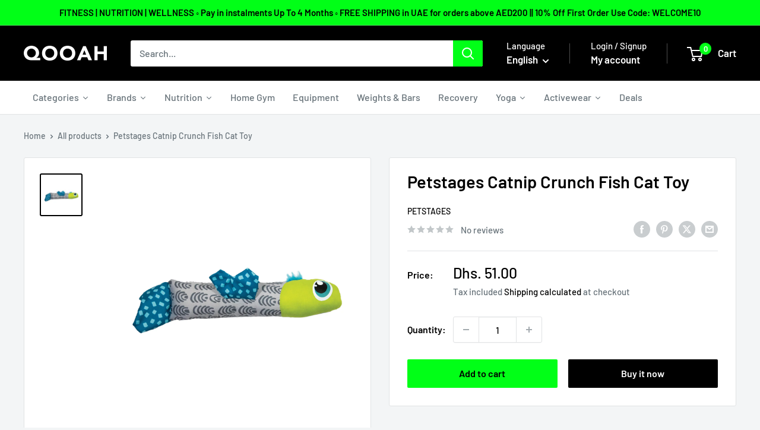

--- FILE ---
content_type: text/javascript; charset=utf-8
request_url: https://qooah.ae/products/petstages-catnip-crunch-fish-cat-toy.js
body_size: 655
content:
{"id":6706923667540,"title":"Petstages Catnip Crunch Fish Cat Toy","handle":"petstages-catnip-crunch-fish-cat-toy","description":"\u003cstyle type=\"text\/css\"\u003e\u003c!--\n td {border: 1px solid #ccc;}br {mso-data-placement:same-cell;}\n --\u003e\u003c\/style\u003e\n \u003cstyle type=\"text\/css\"\u003e\u003c!--\n td {border: 1px solid #ccc;}br {mso-data-placement:same-cell;}\n --\u003e\u003c\/style\u003e\n \u003cstyle type=\"text\/css\"\u003e\u003c!--\n td {border: 1px solid #ccc;}br {mso-data-placement:same-cell;}\n --\u003e\u003c\/style\u003e\n \u003cstyle type=\"text\/css\"\u003e\u003c!--\n td {border: 1px solid #ccc;}br {mso-data-placement:same-cell;}\n --\u003e\u003c\/style\u003e\n \u003cstyle type=\"text\/css\"\u003e\u003c!--\n td {border: 1px solid #ccc;}br {mso-data-placement:same-cell;}\n --\u003e\u003c\/style\u003e\n \u003cstyle type=\"text\/css\"\u003e\u003c!--\n td {border: 1px solid #ccc;}br {mso-data-placement:same-cell;}\n --\u003e\u003c\/style\u003e\n \u003cstyle type=\"text\/css\"\u003e\u003c!--\n td {border: 1px solid #ccc;}br {mso-data-placement:same-cell;}\n --\u003e\u003c\/style\u003e\n \u003cp\u003e\u003cspan data-sheets-userformat='{\"2\":15039,\"3\":{\"1\":0},\"4\":{\"1\":2,\"2\":16777215},\"5\":{\"1\":[{\"1\":2,\"2\":0,\"5\":{\"1\":2,\"2\":0}},{\"1\":0,\"2\":0,\"3\":3},{\"1\":1,\"2\":0,\"4\":1}]},\"6\":{\"1\":[{\"1\":2,\"2\":0,\"5\":{\"1\":2,\"2\":0}},{\"1\":0,\"2\":0,\"3\":3},{\"1\":1,\"2\":0,\"4\":1}]},\"7\":{\"1\":[{\"1\":2,\"2\":0,\"5\":{\"1\":2,\"2\":0}},{\"1\":0,\"2\":0,\"3\":3},{\"1\":1,\"2\":0,\"4\":1}]},\"8\":{\"1\":[{\"1\":2,\"2\":0,\"5\":{\"1\":2,\"2\":0}},{\"1\":0,\"2\":0,\"3\":3},{\"1\":1,\"2\":0,\"4\":1}]},\"10\":2,\"12\":0,\"14\":{\"1\":2,\"2\":0},\"15\":\"Calibri\",\"16\":10}' data-sheets-value='{\"1\":2,\"2\":\"The Catnip Crunch Fish cat toy by Petstages was designed to satisfy your cat’s urge to bunny kick, wrestle and play. Durable polyester fabric is used to ensure a longer product lifespan. Premium catnip fills the body of this cat toy and crinkle material is used in the fins, for a multi-sensory experience your cat is sure to love! Great for cats of all ages!\\n \\n\\n SAFETY AND CARE: When choosing a toy, make sure to choose the appropriate size for your cat. No toy is indestructible. ALWAYS supervise your cat when using a toy of any kind. Inspect toys regularly for damage and remove if broken, or if parts become separated, as serious injury may result. Intended for cats only. Keep out of reach of children. This item is not recommended for cats that chew heavily.\"}'\u003eThe Catnip Crunch Fish cat toy by Petstages was designed to satisfy your cat’s urge to bunny kick, wrestle and play. Durable polyester fabric is used to ensure a longer product lifespan. Premium catnip fills the body of this cat toy and crinkle material is used in the fins, for a multi-sensory experience your cat is sure to love! Great for cats of all ages!\u003cbr\u003e\u003cbr\u003e SAFETY AND CARE: When choosing a toy, make sure to choose the appropriate size for your cat. No toy is indestructible. ALWAYS supervise your cat when using a toy of any kind. Inspect toys regularly for damage and remove if broken, or if parts become separated, as serious injury may result. Intended for cats only. Keep out of reach of children. This item is not recommended for cats that chew heavily.\u003c\/span\u003e\u003cbr\u003e\u003c\/p\u003e\n \u003cul\u003e\u003c\/ul\u003e","published_at":"2022-03-29T17:09:03+04:00","created_at":"2022-03-29T17:09:06+04:00","vendor":"Petstages","type":"","tags":["Cat Toys","sales15_discount","welcome10"],"price":5100,"price_min":5100,"price_max":5100,"available":true,"price_varies":false,"compare_at_price":null,"compare_at_price_min":0,"compare_at_price_max":0,"compare_at_price_varies":false,"variants":[{"id":39629147078740,"title":"Default Title","option1":"Default Title","option2":null,"option3":null,"sku":"68045M","requires_shipping":true,"taxable":true,"featured_image":null,"available":true,"name":"Petstages Catnip Crunch Fish Cat Toy","public_title":null,"options":["Default Title"],"price":5100,"weight":30,"compare_at_price":null,"inventory_management":"shopify","barcode":"700603680455","requires_selling_plan":false,"selling_plan_allocations":[]}],"images":["\/\/cdn.shopify.com\/s\/files\/1\/0101\/6486\/3040\/products\/PetstagesCatnipCrunchFishCatToy.jpg?v=1648559347"],"featured_image":"\/\/cdn.shopify.com\/s\/files\/1\/0101\/6486\/3040\/products\/PetstagesCatnipCrunchFishCatToy.jpg?v=1648559347","options":[{"name":"Title","position":1,"values":["Default Title"]}],"url":"\/products\/petstages-catnip-crunch-fish-cat-toy","media":[{"alt":null,"id":21542771195988,"position":1,"preview_image":{"aspect_ratio":1.0,"height":2500,"width":2500,"src":"https:\/\/cdn.shopify.com\/s\/files\/1\/0101\/6486\/3040\/products\/PetstagesCatnipCrunchFishCatToy.jpg?v=1648559347"},"aspect_ratio":1.0,"height":2500,"media_type":"image","src":"https:\/\/cdn.shopify.com\/s\/files\/1\/0101\/6486\/3040\/products\/PetstagesCatnipCrunchFishCatToy.jpg?v=1648559347","width":2500}],"requires_selling_plan":false,"selling_plan_groups":[]}

--- FILE ---
content_type: text/javascript; charset=utf-8
request_url: https://api.getdrip.com/client/track?url=https%3A%2F%2Fqooah.ae%2Fproducts%2Fpetstages-catnip-crunch-fish-cat-toy&visitor_uuid=c947b9f9ccdd42dbb811994e5dc66323&_action=Viewed%20a%20product&source=shopify&title=Petstages%20Catnip%20Crunch%20Fish%20Cat%20Toy&collection=479772082455%2C172730122324%2C263364051028%2C492609274135%2C466325831959%2C471802708247%2C179565330516%2C261822644308&product_type=&product_tags=Cat%20Toys%2Csales15_discount%2Cwelcome10&vendor=Petstages&price=5100&compare_at_price=&currency=AED&product_page_url=%2Fproducts%2Fpetstages-catnip-crunch-fish-cat-toy&product_image_url=https%3A%2F%2Fqooah.ae%2Fcdn%2Fshop%2Fproducts%2FPetstagesCatnipCrunchFishCatToy.jpg%3Fv%3D1648559347&product_id=6706923667540&sku=68045M&variant_id=39629147078740&drip_account_id=7379772&callback=Drip_707693418
body_size: -168
content:
Drip_707693418({ success: true, visitor_uuid: "c947b9f9ccdd42dbb811994e5dc66323", anonymous: true });

--- FILE ---
content_type: text/javascript; charset=utf-8
request_url: https://qooah.ae/products/petstages-catnip-crunch-fish-cat-toy.js
body_size: 408
content:
{"id":6706923667540,"title":"Petstages Catnip Crunch Fish Cat Toy","handle":"petstages-catnip-crunch-fish-cat-toy","description":"\u003cstyle type=\"text\/css\"\u003e\u003c!--\n td {border: 1px solid #ccc;}br {mso-data-placement:same-cell;}\n --\u003e\u003c\/style\u003e\n \u003cstyle type=\"text\/css\"\u003e\u003c!--\n td {border: 1px solid #ccc;}br {mso-data-placement:same-cell;}\n --\u003e\u003c\/style\u003e\n \u003cstyle type=\"text\/css\"\u003e\u003c!--\n td {border: 1px solid #ccc;}br {mso-data-placement:same-cell;}\n --\u003e\u003c\/style\u003e\n \u003cstyle type=\"text\/css\"\u003e\u003c!--\n td {border: 1px solid #ccc;}br {mso-data-placement:same-cell;}\n --\u003e\u003c\/style\u003e\n \u003cstyle type=\"text\/css\"\u003e\u003c!--\n td {border: 1px solid #ccc;}br {mso-data-placement:same-cell;}\n --\u003e\u003c\/style\u003e\n \u003cstyle type=\"text\/css\"\u003e\u003c!--\n td {border: 1px solid #ccc;}br {mso-data-placement:same-cell;}\n --\u003e\u003c\/style\u003e\n \u003cstyle type=\"text\/css\"\u003e\u003c!--\n td {border: 1px solid #ccc;}br {mso-data-placement:same-cell;}\n --\u003e\u003c\/style\u003e\n \u003cp\u003e\u003cspan data-sheets-userformat='{\"2\":15039,\"3\":{\"1\":0},\"4\":{\"1\":2,\"2\":16777215},\"5\":{\"1\":[{\"1\":2,\"2\":0,\"5\":{\"1\":2,\"2\":0}},{\"1\":0,\"2\":0,\"3\":3},{\"1\":1,\"2\":0,\"4\":1}]},\"6\":{\"1\":[{\"1\":2,\"2\":0,\"5\":{\"1\":2,\"2\":0}},{\"1\":0,\"2\":0,\"3\":3},{\"1\":1,\"2\":0,\"4\":1}]},\"7\":{\"1\":[{\"1\":2,\"2\":0,\"5\":{\"1\":2,\"2\":0}},{\"1\":0,\"2\":0,\"3\":3},{\"1\":1,\"2\":0,\"4\":1}]},\"8\":{\"1\":[{\"1\":2,\"2\":0,\"5\":{\"1\":2,\"2\":0}},{\"1\":0,\"2\":0,\"3\":3},{\"1\":1,\"2\":0,\"4\":1}]},\"10\":2,\"12\":0,\"14\":{\"1\":2,\"2\":0},\"15\":\"Calibri\",\"16\":10}' data-sheets-value='{\"1\":2,\"2\":\"The Catnip Crunch Fish cat toy by Petstages was designed to satisfy your cat’s urge to bunny kick, wrestle and play. Durable polyester fabric is used to ensure a longer product lifespan. Premium catnip fills the body of this cat toy and crinkle material is used in the fins, for a multi-sensory experience your cat is sure to love! Great for cats of all ages!\\n \\n\\n SAFETY AND CARE: When choosing a toy, make sure to choose the appropriate size for your cat. No toy is indestructible. ALWAYS supervise your cat when using a toy of any kind. Inspect toys regularly for damage and remove if broken, or if parts become separated, as serious injury may result. Intended for cats only. Keep out of reach of children. This item is not recommended for cats that chew heavily.\"}'\u003eThe Catnip Crunch Fish cat toy by Petstages was designed to satisfy your cat’s urge to bunny kick, wrestle and play. Durable polyester fabric is used to ensure a longer product lifespan. Premium catnip fills the body of this cat toy and crinkle material is used in the fins, for a multi-sensory experience your cat is sure to love! Great for cats of all ages!\u003cbr\u003e\u003cbr\u003e SAFETY AND CARE: When choosing a toy, make sure to choose the appropriate size for your cat. No toy is indestructible. ALWAYS supervise your cat when using a toy of any kind. Inspect toys regularly for damage and remove if broken, or if parts become separated, as serious injury may result. Intended for cats only. Keep out of reach of children. This item is not recommended for cats that chew heavily.\u003c\/span\u003e\u003cbr\u003e\u003c\/p\u003e\n \u003cul\u003e\u003c\/ul\u003e","published_at":"2022-03-29T17:09:03+04:00","created_at":"2022-03-29T17:09:06+04:00","vendor":"Petstages","type":"","tags":["Cat Toys","sales15_discount","welcome10"],"price":5100,"price_min":5100,"price_max":5100,"available":true,"price_varies":false,"compare_at_price":null,"compare_at_price_min":0,"compare_at_price_max":0,"compare_at_price_varies":false,"variants":[{"id":39629147078740,"title":"Default Title","option1":"Default Title","option2":null,"option3":null,"sku":"68045M","requires_shipping":true,"taxable":true,"featured_image":null,"available":true,"name":"Petstages Catnip Crunch Fish Cat Toy","public_title":null,"options":["Default Title"],"price":5100,"weight":30,"compare_at_price":null,"inventory_management":"shopify","barcode":"700603680455","requires_selling_plan":false,"selling_plan_allocations":[]}],"images":["\/\/cdn.shopify.com\/s\/files\/1\/0101\/6486\/3040\/products\/PetstagesCatnipCrunchFishCatToy.jpg?v=1648559347"],"featured_image":"\/\/cdn.shopify.com\/s\/files\/1\/0101\/6486\/3040\/products\/PetstagesCatnipCrunchFishCatToy.jpg?v=1648559347","options":[{"name":"Title","position":1,"values":["Default Title"]}],"url":"\/products\/petstages-catnip-crunch-fish-cat-toy","media":[{"alt":null,"id":21542771195988,"position":1,"preview_image":{"aspect_ratio":1.0,"height":2500,"width":2500,"src":"https:\/\/cdn.shopify.com\/s\/files\/1\/0101\/6486\/3040\/products\/PetstagesCatnipCrunchFishCatToy.jpg?v=1648559347"},"aspect_ratio":1.0,"height":2500,"media_type":"image","src":"https:\/\/cdn.shopify.com\/s\/files\/1\/0101\/6486\/3040\/products\/PetstagesCatnipCrunchFishCatToy.jpg?v=1648559347","width":2500}],"requires_selling_plan":false,"selling_plan_groups":[]}

--- FILE ---
content_type: text/javascript; charset=utf-8
request_url: https://api.getdrip.com/client/events/visit?drip_account_id=7379772&referrer=&url=https%3A%2F%2Fqooah.ae%2Fproducts%2Fpetstages-catnip-crunch-fish-cat-toy&domain=qooah.ae&time_zone=UTC&enable_third_party_cookies=f&callback=Drip_75557902
body_size: -186
content:
Drip_75557902({ success: true, visitor_uuid: "c947b9f9ccdd42dbb811994e5dc66323" });

--- FILE ---
content_type: text/javascript; charset=utf-8
request_url: https://api.getdrip.com/client/track?url=https%3A%2F%2Fqooah.ae%2Fproducts%2Fpetstages-catnip-crunch-fish-cat-toy&visitor_uuid=c947b9f9ccdd42dbb811994e5dc66323&_action=Visited%20a%20page&source=drip&drip_account_id=7379772&callback=Drip_103555761
body_size: -168
content:
Drip_103555761({ success: true, visitor_uuid: "c947b9f9ccdd42dbb811994e5dc66323", anonymous: true });

--- FILE ---
content_type: application/javascript
request_url: https://qooah.ae/apps/sap/1769042035/api/2/XRwcm8ubXlzaG9waWZ5LmNvbQ==bWVma.js
body_size: 18117
content:
window.tdfEventHub.TriggerEventOnce('data_app2',{"offers":{"1":{"106550":{"id":106550,"trigger":{"pos_on":true},"product_groups":[{"type_id":2,"ids":[2705725554752]}],"message":"Exclusive Offer","discount":{"type_id":4,"value":"9362459525399"},"label":"Exclusive Offer"},"124956":{"id":124956,"trigger":{"pos_on":true},"product_groups":[{"type_id":2,"ids":[9924054679831]}],"message":"Buy 1 Get 1 Free","discount":{"type_id":4,"value":"9730267676951"},"label":"Buy 1 Get 1 Free"},"124957":{"id":124957,"trigger":{"pos_on":true},"product_groups":[{"type_id":2,"ids":[9923937927447]}],"message":"Buy 1 Get 1 Free","discount":{"type_id":4,"value":"9730268987671"},"label":"Buy 1 Get 1 Free"}},"3":{"53687":{"id":53687,"trigger":{},"message":"","place_id":0,"display_id":5,"product_groups":[{"type_id":3,"ids":[8608876429591,4095136268353,4546255978580,8864133054743,4546761326676,8100865212695,6647827398740,8864308592919,8125664362775,9310948786455,8864174407959,9996598083863,4546245689428,8377614172439,10098569543959,9883844509975,9883874525463],"is_sub":true},{"type_id":3,"ids":[2705725554752,4551143063636,2749175136320,3582579245120,2878540873792,3642357710912,2878583930944,8975280013591,4548154392660,4527873491028,3509762097216,4546997944404,3601213980736,3582585569344,2878374051904,9537958314263,8002600206615,4591078047828,3694371274816,9858328527127,6689678753876,9537959100695,6633816555604,8975425372439,8969499017495,4546268004436,2878643273792,8969508487447,8975293153559,6689678065748,8975305507095,8975433695511,8805523685655,4544654540884,9923933634839,8975443427607,8969424109847,8149260337431,6662664061012,4593225302100,6663143850068,4384733757524,6689668956244,4628779434068,4568132976724,9985078526231,9537957822743,8027094548759,6710034726996,4834844770388,4094018977857,9985080492311,4787553599572,9910559736087,6683441528916,4593252565076,4384681558100,6689672200276,6662661701716,6662658949204,4628824916052,4564173291604,4516303863892,9166398226711,8910943846679,6689670398036,9985082065175,9985077281047,8995557638423,6710044262484,6689666629716,6662660882516,4094018584641,3936313016385,9883844509975,9120785924375,8995563831575,8805467095319,8178304647447,6696332197972,6689694285908,4623022194772,10109972316439,10109957472535,9927737409815,9910548889879,9910534439191,9910518284567,9883874525463,9874659639575,9874658230551,9729364885783,9529767133463,9166384824599,8999063388439,8995565338903,8938448355607,8805509333271,8264367178007,8178334368023,8098631123223,8097694941463,6704309960788,6704308813908,6662663569492,6662662553684,4857750749268,4628847099988],"is_sub":true}],"discount":{"type_id":0,"value":""}}},"4":{"46546":{"id":46546,"message":"Customers who bought this also bought this","place_id":0,"trigger":{"page_ids":[3,1],"product_groups":[{"type_id":2,"ids":[2220030558272]}]},"product_groups":[{"type_id":2,"ids":[6683998060628]}]}}},"settings":{"10":{},"11":{"b_ff":"Helvetica,Helvetica Neue,Arial,Lucida Grande,sans-serif","b_fw":"400","c_cs":".modal-content .shopify-payment-button { display: none !important; } .tdf_input_form .tdf_input_discount, .tdf_input_form button{ height: 50px !important; } "},"2":{"coa":1},"3":{"coa":1,"per_page":10},"4":{"use_default":2},"6":{"extra_scopes":"write_price_rules","d_mode":0,"sale_place_id":1,"discount_widget":true,"mini_dwidget_off":true,"ribbon_place_id":2,"enable_cart_code":true,"coa":1,"enable_gift_popup":true},"7":{"js":"data.settings[6].gift_multi = 1; \nvar tg = jQuery('.productInfo').data('tag');\nif (tg \u0026\u0026 tg.indexOf('tdf_bundle') != -1) {\nvar tgs = tg.split(',');\nfor (var x = 0; x \u003c tgs.length; x++) {\nvar ta = tgs[x].trim().split('tdf_bundle_');\nif (ta.length == 2) {\njQuery('.product-form--regular').after('\u003cnoscript class=\"tdfPlaceBundle\" data-offer-id=\"' + ta[1]+ '\"\u003e\u003c/noscript\u003e');\n}\n}\n}\n","id":9519,"pub_domain":"qooah.ae","key":"a83a5375d3ca4a9542014e0f9f5ccb84","currency":"AED","currency_format":"\u0026lt;span class=money\u0026gt;Dhs. {{amount}}\u0026lt;/span\u0026gt;","timezone_offset":4},"8":{"add":"Add to cart","add_all":"Add selected to cart","added":"added","added_successfully":"Added successfully","apply":"Apply","buy_quantity":"Buy {quantity}","cart":"Cart","cart_discount":"cart discount","cart_discount_code":"Discount code","cart_rec":"Cart recommendation","cart_total":"Cart total","checkout":"Checkout","continue_checkout":"Continue to checkout","continue_shopping":"Continue shopping","copied":"Copied","copy":"Copy","discount":"discount","discount_cal_at_checkout":"Discounts calculated at checkout","email_no_match_code":"Customer information does not meet the requirements for the discount code","explore":"Explore","free_gift":"free gift","free_ship":"free shipping","includes":"includes","input_discount_code":"Gift card or discount code","invalid_code":"Unable to find a valid discount matching the code entered","item":"item","items":"items","lo_earn":"You can earn points for every purchase","lo_have":"You have {point}","lo_hi":"Hi {customer.name}","lo_join":"Join us to earn rewards today","lo_point":"point","lo_points":"points","lo_redeem":"Redeem","lo_reward_view":"View all our rewards \u003e\u003e","lo_signin":"Log in","lo_signup":"Sign up","lo_welcome":"Welcome to our Loyalty Program","m_country":"","m_custom":"","m_lang":"","m_lang_on":"","more":"More","no_thank":"No thanks","off":"Off","product_details":"View full product details","quantity":"Quantity","replace":"Replace","ribbon_price":"ribbon_price","sale":"Sale","select_for_bundle":"Add to bundle","select_free_gift":"Select gift","select_other_option":"Please select other options","sold_out":"Sold out","total_price":"Total price","view_cart":"View cart","wholesale_discount":"Discount","wholesale_gift":"Free","wholesale_quantity":"Quantity","you_added":"You added","you_replaced":"Replaced successfully!","you_save":"Save","your_discount":"Your discount","your_price":"Your price"},"9":{"btn_bg_c":"#00ff18","btn_txt_c":"#000000","discount_bg_c":"#de0101","explore_bg_c":"#212b36","explore_txt_c":"#ffffff","p_bg_c":"#ffffff","p_btn_bg_2_c":"#00ff18","p_btn_bg_3_c":"#d4d6e7","p_btn_bg_c":"#00ff18","p_btn_bg_lite_c":"#d4d6e4","p_btn_txt_2_c":"#000000","p_btn_txt_3_c":"#637387","p_btn_txt_c":"#000000","p_btn_txt_lite_c":"#637381","p_discount_bg_c":"#de0101","p_header_bg_c":"#f2f3f5","p_header_txt_bold_c":"#000000","p_header_txt_c":"#212b36","p_header_txt_lite_c":"#454f5b","p_txt_bold_c":"#000000","p_txt_c":"#212b36","p_txt_info_c":"#61bd4f","p_txt_lite_c":"#454f5b","table_h_bg_c":"#fffff1","table_h_txt_c":"#212b39","theme_type_id":"1","txt_bold_c":"#000000","txt_c":"#212b36","txt_info_c":"#61bd4f"}},"products":{"10098569543959":{"i":10098569543959,"t":"MuscleTech 100% Mass Gainer 5.15 lbs (2.33 kg)","h":"muscletech-100-mass-gainer-5-15-lbs-2-33-kg","p":"s/files/1/0101/6486/3040/files/24_2.avif","v":[{"i":51576201249047,"x":"Chocolate Fudge Brownie","a":160},{"i":51576201281815,"x":"Vanilla Milkshake","a":160}]},"10109957472535":{"i":10109957472535,"t":"Echelon Stride 6 Smart Treadmill","h":"echelon-stride-6-smart-treadmill","p":"s/files/1/0101/6486/3040/files/Stride-6_Hero-Image.webp","v":[{"i":51617956135191,"x":"Default Title","a":5485,"b":6450}]},"10109972316439":{"i":10109972316439,"t":"Echelon Stride-8s Smart Treadmill","h":"echelon-stride-8s-smart-treadmill","p":"s/files/1/0101/6486/3040/files/Stride8s_Product-F-Running-Clipped.webp","v":[{"i":51618004795671,"x":"Default Title","a":13260,"b":15600}]},"2673628610624":{"i":2673628610624,"t":"TriggerPoint Grid 1.0 Foam Roller","h":"triggerpoint-grid-1-0-foam-roller","p":"s/files/1/0101/6486/3040/products/qooha-recovery-triggerpoint-grid-1-0-foam-roller-12069275533377.jpg","v":[{"i":24523654955072,"x":"Camo","a":199.5},{"i":24523655020608,"x":"Black","a":199.5},{"i":24523655053376,"x":"Orange","a":199.5},{"i":48807386251543,"x":"Lime Green","a":199.5},{"i":48807386284311,"x":"Pink","a":199.5},{"i":39259171291220,"x":"Grey Camo","a":199.5},{"i":39813552635988,"x":"Rainbow","a":199.5},{"i":44484406903063,"x":"Mint","a":199.5}]},"2689682636864":{"i":2689682636864,"t":"TriggerPoint MB1 Massage Ball","h":"triggerpoint-mb1-massage-ball","p":"s/files/1/0101/6486/3040/products/qooah-recovery-triggerpoint-mb1-massage-ball-8853522219072.jpg","v":[{"i":24590029684800,"x":"Default Title","a":63}]},"2689707147328":{"i":2689707147328,"t":"TriggerPoint MB5 Massage Ball","h":"triggerpoint-mb5-massage-ball","p":"s/files/1/0101/6486/3040/products/qooha-recovery-triggerpoint-mb5-massage-ball-8853589655616.jpg","v":[{"i":24590113210432,"x":"Default Title","a":126}]},"2705725554752":{"i":2705725554752,"t":"Stick Mobility Training Sticks Bundle","h":"stick-mobility-training-sticks","p":"s/files/1/0101/6486/3040/files/INDIVIDUALTRAININGSTICKS.png","v":[{"i":50907070005527,"x":"6.4ft x 6.4ft x 4.6ft Bundle (New)","a":1229,"b":1450},{"i":48807385825559,"x":"6ft x 6ft x 4ft Bundle","a":1015}]},"2749175136320":{"i":2749175136320,"t":"Concept 2 Rower Model D PM5","h":"concept-2-rower-model-d-pm5","p":"s/files/1/0101/6486/3040/files/Concept2RowerModelDPM5.png","v":[{"i":24821818425408,"x":"Black","a":5250,"b":6823.99}]},"2878374051904":{"i":2878374051904,"t":"Harbinger Women's FlexFit Glove","h":"harbinger-womens-flexfit-glove","p":"s/files/1/0101/6486/3040/products/qooha-gloves-harbinger-women-s-flexfit-glove-9285628919872.jpg","v":[{"i":48807383793943,"x":"Black/Purple","y":"M","a":81.5,"b":163},{"i":48807383859479,"x":"Black/Purple","y":"L","a":81.5,"b":163},{"i":48807383826711,"x":"White","y":"L","a":81.5,"b":163}]},"2878540873792":{"i":2878540873792,"t":"Harbinger Pro Wash and Dry Mens Gloves","h":"harbinger-pro-gloves","p":"s/files/1/0101/6486/3040/products/qooha-gloves-harbinger-pro-gloves-9285993463872.png","v":[{"i":25244303622208,"x":"S","a":68,"b":136},{"i":25244303687744,"x":"M","a":68,"b":136},{"i":25244303720512,"x":"L","a":68,"b":136},{"i":25244303786048,"x":"XL","a":68,"b":136}]},"2878583930944":{"i":2878583930944,"t":"Harbinger Pro Wash and Dry Women's Gloves","h":"harbinger-womens-pro-gloves","p":"s/files/1/0101/6486/3040/products/qooha-gloves-harbinger-women-s-pro-gloves-9286040977472.png","v":[{"i":25244432957504,"x":"Black/Pink","y":"S","a":70,"b":140},{"i":25244433023040,"x":"Black/Pink","y":"M","a":70,"b":140},{"i":39513479053396,"x":"Black/Pink","y":"L","a":70,"b":140}]},"2878643273792":{"i":2878643273792,"t":"Harbinger Training Grip Gloves Women's","h":"harbinger-training-grip-gloves-1","p":"s/files/1/0101/6486/3040/products/qooha-gloves-harbinger-training-grip-gloves-9286172475456.png","v":[{"i":25244706177088,"x":"S","a":97,"b":194},{"i":25244706242624,"x":"M","a":97,"b":194},{"i":25244706275392,"x":"L","a":97,"b":194}]},"3509762097216":{"i":3509762097216,"t":"BOSU Home Balance Trainer","h":"bosu-home-balance-trainer","p":"s/files/1/0101/6486/3040/products/qooah-pink-bosu-home-balance-trainer-10899950207040.jpg","v":[{"i":27970451210304,"x":"Pink","a":708,"b":787},{"i":27970451177536,"x":"Blue","a":708,"b":787}]},"3562710040640":{"i":3562710040640,"t":"TRX Mini Exercise Bands","h":"trx-mini-exercise-bands","p":"s/files/1/0101/6486/3040/products/qooah-strength-bands-4-pack-x-light-light-med-heavy-trx-mini-exercise-bands-14260185890900.jpg","v":[{"i":28202101801024,"x":"X-Light","a":21.5},{"i":28202101866560,"x":"Medium","a":25},{"i":28202101899328,"x":"Heavy","a":27}]},"3582579245120":{"i":3582579245120,"t":"TRX X-Mount","h":"trx-x-mount","p":"s/files/1/0101/6486/3040/products/qooha-trx-trx-x-mount-11087586721856.png","v":[{"i":32015616999508,"x":"Grey","a":128,"b":160},{"i":48807363936535,"x":"White","a":128,"b":160}]},"3582585569344":{"i":3582585569344,"t":"TRX Door Anchor","h":"trx-door-anchor","p":"s/files/1/0101/6486/3040/products/qooha-trx-trx-door-anchor-11087622045760.jpg","v":[{"i":28270126596160,"x":"Default Title","a":100,"b":125}]},"3601213980736":{"i":3601213980736,"t":"TRX Plyo Box","h":"trx-plyo-box","p":"s/files/1/0101/6486/3040/products/qooah-trx-trx-plyo-box-11128244830272.jpg","v":[{"i":48807360659735,"x":"18\"","a":1230,"b":1538}]},"3635693715520":{"i":3635693715520,"t":"Innermost The Tone","h":"innermost-the-tone","p":"s/files/1/0101/6486/3040/products/tone1.png","v":[{"i":44338330861847,"x":"60 caps","a":145}]},"3635710001216":{"i":3635710001216,"t":"Innermost The Recover","h":"innermost-the-recover","p":"s/files/1/0101/6486/3040/products/recover1.png","v":[{"i":44308745519383,"x":"60 Caps","a":145}]},"3635719438400":{"i":3635719438400,"t":"Innermost The Focus","h":"innermost-the-focus","p":"s/files/1/0101/6486/3040/products/focus1.png","v":[{"i":44297024241943,"x":"60 Caps","a":145}]},"3642357710912":{"i":3642357710912,"t":"RAGE Strength Resistance Bands","h":"rage-strength-resistance-bands","p":"s/files/1/0101/6486/3040/products/qooah-strength-bands-rage-strength-resistance-bands-11213547667520.jpg","v":[{"i":28450808070208,"x":"Light","a":95.5,"b":136.25},{"i":28450808102976,"x":"Medium","a":117.5,"b":168}]},"3694371274816":{"i":3694371274816,"t":"TRX Condtioning Battle Rope","h":"trx-condtioning-battle-rope","p":"s/files/1/0101/6486/3040/products/qooah-battle-rope-trx-condtioning-battle-rope-11320354340928.png","v":[{"i":28608302284864,"x":"30\"","a":504,"b":630},{"i":28608302317632,"x":"50\"","a":629,"b":788}]},"3890412847168":{"i":3890412847168,"t":"SKLZ Pro Resistance Bands","h":"sklz-pro-resistance-bands","p":"s/files/1/0101/6486/3040/products/qooah-resistance-sklz-pro-resistance-bands-11829913354304.jpg","v":[{"i":29246418157632,"x":"Light","a":84}]},"3929163300929":{"i":3929163300929,"t":"Sugarmat Yoga Block","h":"sugarmat-yoga-block","p":"s/files/1/0101/6486/3040/products/qooah-yoga-block-sugarmat-yoga-block-11960877023297.png","v":[{"i":32568899764308,"x":"Plum","a":100.8},{"i":32568899797076,"x":"Pink","a":100.8}]},"3936313016385":{"i":3936313016385,"t":"MMA for Fitness Course Level 1\u00262","h":"mma-for-fitness-course-level-1-2","p":"s/files/1/0101/6486/3040/products/qooah-education-mma-for-fitness-course-level-1-2-11982366933057.jpg","v":[{"i":29447066550337,"x":"Level 1 - 25/26 July 2019","a":1677,"b":2096},{"i":29447066583105,"x":"Level 2 - 26/28 July 2019","a":2045,"b":2556}],"no":true},"4094018584641":{"i":4094018584641,"t":"Business Builder Seminar with Brian Keane","h":"business-builder-seminar-with-brian-keane","p":"s/files/1/0101/6486/3040/products/qooah-course-business-builder-seminar-with-brian-keane-12469415051329.jpg","v":[{"i":30100896120897,"x":"Default Title","a":966,"b":1207}],"no":true},"4094018977857":{"i":4094018977857,"t":"Mobility Instructor Certification","h":"mobility-instructor-certification","p":"s/files/1/0101/6486/3040/products/qooah-course-mobility-instructor-certification-12469415608385.jpg","v":[{"i":30100900773953,"x":"Default Title","a":1680,"b":2100}],"no":true},"4095136268353":{"i":4095136268353,"t":"MuscleTech Nitro Tech Performance Series 4lbs","h":"muscletech-nitro-tech-performance-series","p":"s/files/1/0101/6486/3040/files/MTNitroTechVanilla1.81kg-4lbsMTV4.jpg","v":[{"i":30105364758593,"x":"Milk Chocolate","a":199},{"i":30105364791361,"x":"Vanilla Cream","a":199}]},"4384681558100":{"i":4384681558100,"t":"TRX BUNDLE 1","h":"trx-bundle-1","p":"s/files/1/0101/6486/3040/products/qooah-trx-trx-bundle-1-13583149170772.jpg","v":[{"i":31315995590740,"x":"Default Title","a":1100,"b":1450}]},"4384733757524":{"i":4384733757524,"t":"TRX BUNDLE 3","h":"trx-bundle-3","p":"s/files/1/0101/6486/3040/products/qooah-trx-trx-bundle-3-13583352102996.jpg","v":[{"i":31316092649556,"x":"Default Title","a":1300,"b":1600}]},"4516303863892":{"i":4516303863892,"t":"Ugi Pilates Fitness Ball Home Kit / Medicine Wall Ball Kit","h":"ugi-fitness-ball-home-kit","p":"s/files/1/0101/6486/3040/products/qooah-fitness-ball-ugi-fitness-ball-home-kit-14185561751636.jpg","v":[{"i":31867983528020,"x":"6lb Purple","a":315,"b":450},{"i":48807323795735,"x":"8lb Pink","a":315,"b":450},{"i":48807323894039,"x":"10lb Blue","a":315,"b":450},{"i":48807323926807,"x":"12lb Green","a":315,"b":450}]},"4527873491028":{"i":4527873491028,"t":"TRX Power Bags","h":"trx-power-bags","p":"s/files/1/0101/6486/3040/products/qooah-trx-trx-power-bags-14259596230740.jpg","v":[{"i":31918661369940,"x":"10lb","a":318,"b":397},{"i":48807323599127,"x":"30lb","a":388,"b":485},{"i":48807323697431,"x":"60lb","a":494,"b":617}]},"4544654540884":{"i":4544654540884,"t":"TRX Multi Mount (Monkey Bar, Boxing Bag Rack, Pull Up Bar)","h":"trx-multi-mount","p":"s/files/1/0101/6486/3040/products/qooah-trx-trx-multi-mount-14375085244500.jpg","v":[{"i":31999005294676,"x":"7 FT","a":2396,"b":2995},{"i":48807317963031,"x":"14 FT","a":4396,"b":5495},{"i":48807317995799,"x":"21 FT","a":5596,"b":6995},{"i":48807318061335,"x":"Single","a":1036,"b":1295}]},"4546245689428":{"i":4546245689428,"t":"MuscleTech Clear Muscle Next Gen 84ct","h":"muscle-tech-clear-muscle-next-gen-84ct","p":"s/files/1/0101/6486/3040/products/MuscleTechClearMuscleNextGen84ct.png","v":[{"i":32006820167764,"x":"Default Title","a":199}]},"4546255978580":{"i":4546255978580,"t":"MuscleTech Nitro Tech 100% Whey Gold 5 lbs","h":"muscle-tech-nitro-tech-100-whey-gold-5-5lbs-vanilla","p":"s/files/1/0101/6486/3040/files/82.avif","v":[{"i":44370972180759,"x":"Double Rich Chocolate","a":230},{"i":44370972147991,"x":"French Vanilla Creme","a":230},{"i":51585075249431,"x":"Cookies \u0026 Cream","a":230},{"i":51585075282199,"x":"Strawberry Shortcake","a":230}]},"4546268004436":{"i":4546268004436,"t":"Platform Studios Pilates / Barre Pack","h":"platform-studios-pilates-barre-home-set","p":"s/files/1/0101/6486/3040/products/qooah-pack-platform-studios-pilates-barre-pack-14438727352404.jpg","v":[{"i":32006916276308,"x":"Default Title","a":446,"b":473}]},"4546761326676":{"i":4546761326676,"t":"MuscleTech Cell Tech 3lbs","h":"muscle-tech-cell-tech-3lbs","p":"s/files/1/0101/6486/3040/products/MuscleTechCellTech3lbs.png","v":[{"i":32009658007636,"x":"Fruit Punch","a":84}]},"4546997944404":{"i":4546997944404,"t":"TRX STABILITY BALL","h":"trx-stability-ball","p":"s/files/1/0101/6486/3040/products/qooah-trx-trx-stability-ball-14389134065748.png","v":[{"i":32011007033428,"x":"55cm","a":101,"b":126}]},"4548154392660":{"i":4548154392660,"t":"XLR8 Slam Ball","h":"xlr8-slam-ball","p":"s/files/1/0101/6486/3040/products/qooah-medicine-ball-xlr8-slam-ball-14395085848660.png","v":[{"i":32017566400596,"x":"3kg","a":72,"b":120}]},"4551143063636":{"i":4551143063636,"t":"TRX Training Kettlebell (Gravity Cast)","h":"copy-of-trx-rubber-coated-kettlebells","p":"s/files/1/0101/6486/3040/products/qooah-kettlebells-trx-training-kettlebells-14402321350740.png","v":[{"i":32026446495828,"x":"4kg","a":109,"b":136},{"i":48807307706647,"x":"6kg","a":142,"b":177},{"i":48807307739415,"x":"8kg","a":176,"b":220},{"i":48807307804951,"x":"16kg","a":300,"b":377},{"i":48807307837719,"x":"20kg","a":353,"b":441},{"i":48807307870487,"x":"24kg","a":424,"b":530},{"i":48807307903255,"x":"28kg","a":474,"b":593},{"i":48807307968791,"x":"36kg","a":584,"b":730}]},"4564173291604":{"i":4564173291604,"t":"Rage Fitness Atlas Soft Stone","h":"rage-fitness-atlas-soft-stone","p":"s/files/1/0101/6486/3040/products/qooah-medicine-ball-rage-fitness-atlas-soft-stone-14482972311636.jpg","v":[{"i":47178029203735,"x":"75lb","y":"Black","a":795,"b":978},{"i":47178029269271,"x":"100lb","y":"Grey","a":795,"b":978},{"i":47178029302039,"x":"150lb","y":"Grey","a":1550,"b":978},{"i":47178029367575,"x":"250lb","y":"Grey","a":2250,"b":978}]},"4568132976724":{"i":4568132976724,"t":"Matrix CXM Bike","h":"stages-sc2-spinning-bike","p":"s/files/1/0101/6486/3040/products/qooah-exercise-bike-matrix-cxm-spinning-bike-14724790943828.png","v":[{"i":32102872416340,"x":"Default Title","a":6843.75,"b":9125}]},"4568827363412":{"i":4568827363412,"t":"Harbinger Multi Gym Pro","h":"perfect-fitness-multi-gym","p":"s/files/1/0101/6486/3040/products/harbinger.jpg","v":[{"i":32105236660308,"x":"Default Title","a":240}]},"4591078047828":{"i":4591078047828,"t":"Reebok Bumper Plates (Single)","h":"reebok-bumper-plates","p":"s/files/1/0101/6486/3040/products/qooah-plates-reebok-bumper-plates-single-14615323869268.jpg","v":[{"i":48807297712407,"x":"25kg","a":520,"b":865}]},"4593225302100":{"i":4593225302100,"t":"Pull-Up Assist - Rage Fitness","h":"pull-up-assist-rage-fitness","p":"s/files/1/0101/6486/3040/products/qooah-strength-bands-pull-up-assist-rage-fitness-14623061704788.jpg","v":[{"i":32187356840020,"x":"Default Title","a":79,"b":158}]},"4593252565076":{"i":4593252565076,"t":"Rage Performance Conditioning Rope (Battle Rope)","h":"performance-conditioning-rope","p":"s/files/1/0101/6486/3040/products/qooah-battle-rope-performance-conditioning-rope-14623142608980.jpg","v":[{"i":32187441479764,"x":"Default Title","a":610,"b":872}]},"4623022194772":{"i":4623022194772,"t":"TRX Suspension Frame (TRX, Boxing, Swing, Pull ups, Monkey Bar)","h":"trx-suspension-frame-trx-boxing-swing-yoga-pull-ups-monkey-bar","p":"s/files/1/0101/6486/3040/products/qooah-trx-trx-suspension-frame-trx-boxing-swing-yoga-pull-ups-monkey-bar-14771773833300.jpg","v":[{"i":32311317921876,"x":"5ft","a":7359,"b":9200}]},"4628779434068":{"i":4628779434068,"t":"Younix Air Rower AR-2","h":"younix-air-rower-ar-2","p":"s/files/1/0101/6486/3040/products/qooah-rowing-machine-younix-air-rower-ar-2-15926462349396.jpg","v":[{"i":32329948135508,"x":"Default Title","a":2949.8,"b":4214}]},"4628824916052":{"i":4628824916052,"t":"Younix Airplus Cycle","h":"younix-airplus-cycle","p":"s/files/1/0101/6486/3040/products/qooah-exercise-bike-younix-airplus-cycle-pre-order-arrival-1st-july-14821665636436.jpg","v":[{"i":32330097164372,"x":"Default Title","a":3857,"b":5510}]},"4628847099988":{"i":4628847099988,"t":"Younix Vertical Climber CBR-01","h":"younix-vertical-climber-cbr-01","p":"s/files/1/0101/6486/3040/products/NewProject_24.png","v":[{"i":32330160210004,"x":"Default Title","a":10480,"b":14968}]},"4658648973396":{"i":4658648973396,"t":"YBell Neo | Kettlebell | Dumbbell (single unit)","h":"ybell-neo-kettlebell-dumbbell-double-grip-med-ball-push-up-stand","p":"s/files/1/0101/6486/3040/files/YBellNeo_Kettlebell_Dumbbell_singleunit.jpg","v":[{"i":48807292240151,"x":"L - 10kg","a":354}]},"4787553599572":{"i":4787553599572,"t":"Assault Rower Elite","h":"assaultrower-elite","p":"s/files/1/0101/6486/3040/products/qooah-exercise-bike-assaultrower-elite-15932825010260.jpg","v":[{"i":32922538836052,"x":"Default Title","a":4875,"b":6500}]},"4834844770388":{"i":4834844770388,"t":"TRX Rocker - Foam Roller","h":"trx-rocker-foam-roller","p":"s/files/1/0101/6486/3040/products/qooha-recovery-trx-rocker-foam-roller-16272036397140.jpg","v":[{"i":33009548623956,"x":"13 inch","a":168,"b":210},{"i":33009548656724,"x":"26 inch","a":236,"b":295}]},"4854110027860":{"i":4854110027860,"t":"Hyperice Hypervolt Go","h":"hypervolt-go","p":"s/files/1/0101/6486/3040/products/go1.png","v":[{"i":33042613895252,"x":"Default Title","a":999}]},"4857750749268":{"i":4857750749268,"t":"FITBENCH Studio (show room model)","h":"fitbench-studio","p":"s/files/1/0101/6486/3040/products/fitbenchstudio.jpg","v":[{"i":33049299681364,"x":"Default Title","a":6995,"b":8799}]},"6633816555604":{"i":6633816555604,"t":"Echelon Bike Shoes","h":"echelon-bike-shoes","p":"s/files/1/0101/6486/3040/products/shoes1.jpg","v":[{"i":44109962871063,"x":"EU40","a":357,"b":420},{"i":39458989473876,"x":"EU41 / US 8m-10.5w","a":357,"b":420},{"i":39571878936660,"x":"EU42 / US 9m-11w","a":357,"b":420},{"i":48807270318359,"x":"EU43 / US 9.5m-11.5w","a":357,"b":420},{"i":48807270351127,"x":"EU44/ US 10.5m-12.5w","a":357,"b":420},{"i":48807270383895,"x":"EU45/ US 11.5m-13.5w","a":357,"b":420},{"i":48807270416663,"x":"EU46/ US 12m-14w","a":357,"b":420}]},"6647827398740":{"i":6647827398740,"t":"MuscleTech Intra Workout Amino Build 40 servings","h":"muscle-tech-amino-build-next-gen-40srv-tropical-twist-powder","p":"s/files/1/0101/6486/3040/products/TropicalTwist.jpg","v":[{"i":44207084011799,"x":"Tropical Twist","a":95},{"i":44207084044567,"x":"Strawberry Watermelon","a":95}]},"6662658949204":{"i":6662658949204,"t":"Echelon Connect Sport Bike","h":"echelon-connect-sports-bike","p":"s/files/1/0101/6486/3040/products/noScreen3_580x640_e3249747-dc8c-4eb2-b405-3649deb9df94.jpg","v":[{"i":39512718016596,"x":"Default Title","a":2545,"b":2995}]},"6662660882516":{"i":6662660882516,"t":"Echelon EX-3 - Smart Exercise Bike","h":"echelon-ex-3-smart-exercise-bike","p":"s/files/1/0101/6486/3040/products/img-echelon-ex3-product-red_580x640_7629e1cf-9e7f-42da-961e-10ffb8bcb64d.jpg","v":[{"i":39512719917140,"x":"Default Title","a":3395,"b":3995}]},"6662661701716":{"i":6662661701716,"t":"Echelon Connect Bike EX-5s","h":"echelon-ex-5s","p":"s/files/1/0101/6486/3040/products/ex5s_580x640_86248dd5-5e59-488e-9181-cbf1385407b8.jpg","v":[{"i":39512720998484,"x":"Default Title","a":5945,"b":6995}]},"6662662553684":{"i":6662662553684,"t":"Echelon Reflect Touch Smart Fitness Mirror 50\"","h":"echelon-reflect-touch-smart-fitness-mirror-50","p":"s/files/1/0101/6486/3040/products/echelon-reflect-50-touchscreen-reflect-50-710166_580x640_d55b0c21-599a-466c-b1f3-e16185277a3e.jpg","v":[{"i":39512721915988,"x":"Default Title","a":6795,"b":7995}]},"6662663569492":{"i":6662663569492,"t":"Echelon Row Connected Rowing Machine","h":"echelon-rowing-machine","p":"s/files/1/0101/6486/3040/products/row-rower1-830838_580x640_5ff2f70a-38e4-4900-80fa-a6c96af2fa9a.jpg","v":[{"i":39512726995028,"x":"Default Title","a":4245,"b":4995}]},"6662664061012":{"i":6662664061012,"t":"Echelon Stride Auto-Fold Treadmill","h":"echelon-stride-auto-fold-treadmill","p":"s/files/1/0101/6486/3040/products/Stride_iPad_Edit_580x640_cfde620b-8183-4092-be67-f280c5a8b3bb.jpg","v":[{"i":39512727552084,"x":"Default Title","a":4196.5,"b":5995}]},"6663143850068":{"i":6663143850068,"t":"Harbinger Men's Contoured Flexfit Belt","h":"harbinger-mens-contoured-flexfit-belt","p":"s/files/1/0101/6486/3040/products/2434_HB_Product_ErgoFitContour_Back_clip-1080x645.jpg","v":[{"i":39513457066068,"x":"Medium","a":125,"b":150},{"i":39513457098836,"x":"Large","a":125,"b":150}]},"6683441528916":{"i":6683441528916,"t":"Echelon Equipment Mat","h":"echelon-equipment-mat","p":"s/files/1/0101/6486/3040/files/EchelonBikeMat-Logo_2x_e03cb4f4-e19d-4efe-8c1e-18e6635cab0f.webp","v":[{"i":39558860374100,"x":"Treadmill Mat","a":336,"b":395},{"i":39558860406868,"x":"Rower Mat","a":336,"b":395}]},"6683998060628":{"i":6683998060628,"t":"Atkins RTD Protein Shake Creamy Vanilla (Pack of 4)","h":"atkins-rtd-protein-shake-creamy-vanilla","p":"s/files/1/0101/6486/3040/files/atk-065047-creamy-vanilla-shake_1_540x_9636ef74-bb0a-47e6-85b6-a9c4551b29e6.webp","v":[{"i":39560207204436,"x":"Default Title","a":80}]},"6689666629716":{"i":6689666629716,"t":"TRX Kevlar Weight Belt","h":"trx-kevlar-weight-belt-10lbs","p":"s/files/1/0101/6486/3040/products/pdp-_0000s_0003_Layer_3__94627.1636482999.jpg","v":[{"i":44229055742231,"x":"10lbs","a":529,"b":661.5}]},"6689668956244":{"i":6689668956244,"t":"TRX Hex Rubber Dumbbell (sold individually)","h":"trx-hex-rubber-dumbbells-set-sold-individually","p":"s/files/1/0101/6486/3040/products/TRXHexRubberDumbbell_soldindividually__1.png","v":[{"i":39576963416148,"x":"5lbs","a":52.5,"b":65.5},{"i":48807259078935,"x":"10lbs","a":105,"b":131},{"i":48807259111703,"x":"15lbs","a":157.5,"b":196},{"i":48807259144471,"x":"20lbs","a":210,"b":262},{"i":48807259177239,"x":"25lbs","a":262.5,"b":328},{"i":48807259210007,"x":"30lbs","a":294,"b":368},{"i":48807259242775,"x":"35lbs","a":315,"b":393},{"i":48807259275543,"x":"40lbs","a":357,"b":445.5},{"i":48807259308311,"x":"45lbs","a":399,"b":499},{"i":48807259341079,"x":"50lbs","a":441,"b":550}]},"6689670398036":{"i":6689670398036,"t":"TRX Kevlar Ab Glider with Soft Backing","h":"trx-kevlar-ab-glider-with-soft-backing","p":"s/files/1/0101/6486/3040/products/TRXKevlarAbGliderwithSoftBacking_1.jpg","v":[{"i":39576966103124,"x":"Default Title","a":113,"b":141.75}]},"6689672200276":{"i":6689672200276,"t":"TRX AbCycle","h":"trx-abcycle-1","p":"s/files/1/0101/6486/3040/products/TRXAbCycle.png","v":[{"i":39576973115476,"x":"Default Title","a":248,"b":309.75}]},"6689678065748":{"i":6689678065748,"t":"TRX Fabric Bands","h":"trx-fabric-bands","p":"s/files/1/0101/6486/3040/products/TRXFabricBands_1.jpg","v":[{"i":39576993431636,"x":"Default Title","a":151,"b":189}]},"6689678753876":{"i":6689678753876,"t":"TRX Suspension Training Mat (ST Mat)","h":"trx-suspension-training-mat-st-mat","p":"s/files/1/0101/6486/3040/products/CopyofTRX_DSG_Suspension_Training_Mat_on_Concrete_2601_Hero-Copy.jpg","v":[{"i":39576994578516,"x":"Default Title","a":248,"b":309.75}]},"6689694285908":{"i":6689694285908,"t":"TRX Plyocube Foam (20x24x30) (3 in 1 soft plyo box)","h":"trx-plyocube-foam-20x24x30","p":"s/files/1/0101/6486/3040/products/image_b3f9b84d-4835-4c79-aec9-ea08388b17e7.png","v":[{"i":39577037668436,"x":"Default Title","a":1411,"b":1764}]},"6696332197972":{"i":6696332197972,"t":"Echelon Connect Sport-S Bike","h":"echelon-connect-sport-s-bike","p":"s/files/1/0101/6486/3040/files/Echelon-Connect-Sport-S-Indoor-Cycling-Exercise-Bike-with-90-Day-Free-Premier-Membership_c15f888d-e004-4c2c-961f-7addd64a1ba0.e0e443a86c0d127e1a1b58892547dfbc.webp","v":[{"i":39593657073748,"x":"Default Title","a":4995,"b":5995}]},"6704308813908":{"i":6704308813908,"t":"Echelon Row-s Connected Rowing Machine","h":"echelon-row-s-connected-rowing-machine","p":"s/files/1/0101/6486/3040/files/RowS-Side-Clipping_f3a1bea8-130b-4b64-bc24-5505bcac341c.webp","v":[{"i":39619739091028,"x":"Default Title","a":6795,"b":7995}]},"6704309960788":{"i":6704309960788,"t":"Echelon EX-Pro exercise bike","h":"echelon-ex-pro-exercise-bike","p":"s/files/1/0101/6486/3040/products/EchelonEX-Pro.jpg","v":[{"i":39619740860500,"x":"Default Title","a":13595,"b":15995}]},"6710034726996":{"i":6710034726996,"t":"TRX Foam Roller","h":"trx-foam-roller-18-inch","p":"s/files/1/0101/6486/3040/products/NewProject_52.png","v":[{"i":39638253240404,"x":"18 Inch","a":126,"b":157.5},{"i":48807245906199,"x":"36 Inch","a":185,"b":231}]},"6710044262484":{"i":6710044262484,"t":"TRX INVIZI-MOUNT","h":"trx-invizi-mount","p":"s/files/1/0101/6486/3040/products/TRXINVIZI-MOUNT_54.png","v":[{"i":39638299476052,"x":"Default Title","a":100,"b":125}]},"8002600206615":{"i":8002600206615,"t":"TRX BANDIT","h":"trx-bandit","p":"s/files/1/0101/6486/3040/products/TRXBandit.jpg","v":[{"i":48807232045335,"x":"TRX BANDIT KIT (Handles and Resistance Bands)","a":193,"b":241.5}]},"8027094548759":{"i":8027094548759,"t":"Harbinger Pro Gloves for Men, Blue","h":"harbinger-pro-gloves-for-men-blue","p":"s/files/1/0101/6486/3040/products/img_4145570453956392736_210000016165_1_L.jpg","v":[{"i":44134526058775,"x":"S","a":68,"b":136},{"i":44134526091543,"x":"M","a":68,"b":136},{"i":44134526124311,"x":"L","a":68,"b":136}]},"8097694941463":{"i":8097694941463,"t":"TRX Under Armour Women’s Sport Bra, Black","h":"trx-under-armour-women-s-sport-bra-black","p":"s/files/1/0101/6486/3040/products/TRXUnderArmourWomen_sSportBra.png","v":[{"i":44373880471831,"x":"XS","a":88,"b":110}]},"8098631123223":{"i":8098631123223,"t":"Echelon Smart Connect Bike EX7S","h":"echelon-smart-connect-bike-ex7s","p":"s/files/1/0101/6486/3040/files/EX7S_Edit.webp","v":[{"i":44359041712407,"x":"Default Title","a":8495,"b":9995}]},"8100865212695":{"i":8100865212695,"t":"MuscleTech 100% Platinum Multivitamin 90 Tablets","h":"muscletech-100-platinum-multivitamin-90-tablets","p":"s/files/1/0101/6486/3040/files/muscletech-int-platinum-multi-vitamin.png","v":[{"i":44371193790743,"x":"Default Title","a":70}]},"8125664362775":{"i":8125664362775,"t":"MuscleTech Hydroxycut Hardcore Elite, 110 Capsules","h":"muscletech-hydroxycut-hardcore-elite-100-capsules","p":"s/files/1/0101/6486/3040/products/MuscleTechHydroxycutHardcoreElite_110Capsules.png","v":[{"i":44480923730199,"x":"Default Title","a":99.75}]},"8149260337431":{"i":8149260337431,"t":"Harbinger 5\" Foam Core Belt, Green","h":"harbinger-5-foam-core-belt-green","p":"s/files/1/0101/6486/3040/products/Harbinger5_FoamCoreBelt_Green.png","v":[{"i":44570578485527,"x":"Medium","a":62.5,"b":125},{"i":48807209140503,"x":"XLarge","a":62.5,"b":125}]},"8178304647447":{"i":8178304647447,"t":"TRX Kevlar Change Plates (Sold in Pairs)","h":"trx-kevlar-change-plates","p":"s/files/1/0101/6486/3040/products/1.25lbs.jpg","v":[{"i":44675007250711,"x":"1.25lbs","a":117,"b":146.82}]},"8178334368023":{"i":8178334368023,"t":"TRX Kevlar Urethane Bumper Plates (Sold in Pairs)","h":"trx-kevlar-urethane-bumper-plates-sold-in-pairs","p":"s/files/1/0101/6486/3040/products/10lbs-3.jpg","v":[{"i":44675092218135,"x":"10lbs","a":676,"b":845.07},{"i":48807206781207,"x":"25lbs","a":1323,"b":1653.57}]},"8264367178007":{"i":8264367178007,"t":"BIA MAMA Bundle","h":"bia-mama-bundle","p":"s/files/1/0101/6486/3040/files/TRX-Triggerpoint2copy-2.jpg","v":[{"i":44994750972183,"x":"Default Title","a":465,"b":550}]},"8377614172439":{"i":8377614172439,"t":"MuscleTech Nitro Tech 100% Whey Gold 5.53 lbs","h":"muscletech-nitro-tech-100-whey-gold-5-lbs-strawberry","p":"s/files/1/0101/6486/3040/files/NewProject-2024-02-08T152229.269.png","v":[{"i":47903649136919,"x":"Double Rich Chocolate","a":230}]},"8608876429591":{"i":8608876429591,"t":"MuscleTech Platinum 100% Creatine Monohydrate 400g","h":"muscletech-platinum-100-creatine-monohydrate-400g","p":"s/files/1/0101/6486/3040/files/muscletech-int-platinum-100-creatine-monohydrate.png","v":[{"i":46579137839383,"x":"Default Title","a":129}]},"8805467095319":{"i":8805467095319,"t":"Echelon Stride 7s Treadmill","h":"echelon-stride-7s-treadmill","p":"s/files/1/0101/6486/3040/files/Stride7sRenderClassScreen_2x_2a9fc7c4-7a86-4edd-a6f6-65776e1fbc8b.webp","v":[{"i":47164696199447,"x":"Default Title","a":16995,"b":19995}]},"8805509333271":{"i":8805509333271,"t":"Echelon Gel Seat Cover","h":"echelon-gel-seat-cover","p":"s/files/1/0101/6486/3040/files/ECHELONBIKEGELSEATCOVER.png","v":[{"i":47164765045015,"x":"Default Title","a":106.25,"b":125}]},"8805523685655":{"i":8805523685655,"t":"Echelon Stainless Steel Hot/Cold Water Bottle 650ml","h":"echelon-stainless-steel-hot-cold-water-bottle-650ml","p":"s/files/1/0101/6486/3040/files/Metalbottle_580x640_fc65aaba-6bba-43cb-a931-7b126b0d354d.png","v":[{"i":47164782444823,"x":"Default Title","a":114.75,"b":135}]},"8864133054743":{"i":8864133054743,"t":"Muscletech Nitro Tech Whey Protein, 2 LB","h":"muscletech-nitro-tech-whey-protein-2-lb","p":"s/files/1/0101/6486/3040/files/unnamed_0e1c5420-abc8-44e6-9165-c78ff2fe76c7.jpg","v":[{"i":47326954291479,"x":"Cookies \u0026 Cream","a":122},{"i":47326954225943,"x":"Vanilla Cream","a":122}]},"8864174407959":{"i":8864174407959,"t":"Muscletech Hydroxycut Original 72CT","h":"muscletech™-hydroxycut-original-72ct","p":"s/files/1/0101/6486/3040/files/Muscletech_HydroxycutOriginal72CT.png","v":[{"i":47327160041751,"x":"Default Title","a":95}]},"8864308592919":{"i":8864308592919,"t":"Muscletech Mass Tech Elite, 6 LB","h":"muscletech-mass-tech-elite-6-lb","p":"s/files/1/0101/6486/3040/files/MTMASSTECHELITECHOCOLATEFUDGECAKE6LBS.jpg","v":[{"i":47327358484759,"x":"Chocolate Fudge Cake","a":178},{"i":47327358583063,"x":"Cookies \u0026 Cream","a":178},{"i":47327358517527,"x":"Vanilla Cake","a":178},{"i":47327358550295,"x":"Strawberry","a":178}]},"8910943846679":{"i":8910943846679,"t":"Rage Prime Contour Grips - Green","h":"rage-prime-contour-grips-green","p":"s/files/1/0101/6486/3040/files/41QDCs-avFL.SS700.jpg","v":[{"i":47436029231383,"x":"XL","a":110,"b":157.5}]},"8938448355607":{"i":8938448355607,"t":"VIKING Bundle","h":"viking-bundle","p":"s/files/1/0101/6486/3040/files/BUNDLE1copy.jpg","v":[{"i":47549708992791,"x":"10lb","y":"4kg","z":"6lb","a":519.2,"b":649}]},"8969424109847":{"i":8969424109847,"t":"Reeva Performance Sports Bra - Carbon stripes","h":"reeva-sports-bra-carbon-stripes","p":"s/files/1/0101/6486/3040/files/ReevaSportsBra-Carbonstripes.png","v":[{"i":47650529444119,"x":"S","a":72.5,"b":145},{"i":47650529476887,"x":"M","a":72.5,"b":145},{"i":47650529509655,"x":"L","a":72.5,"b":145}]},"8969499017495":{"i":8969499017495,"t":"Reeva Sports Legging - Carbon stripes","h":"reeva-sports-legging-carbon-stripes","p":"s/files/1/0101/6486/3040/files/ReevaSportsLegging-Carbonstripes.png","v":[{"i":47650692989207,"x":"S","a":122,"b":244},{"i":47650693054743,"x":"M","a":122,"b":244},{"i":47650693087511,"x":"L","a":122,"b":244}]},"8969508487447":{"i":8969508487447,"t":"Reeva Performance Longsleeve Crop Top maat Feather","h":"reeva-sport-croptop-w-long-sleeves-feather","p":"s/files/1/0101/6486/3040/files/ReevaSportCroptopw_LongSleeves-Feather.png","v":[{"i":47650718351639,"x":"S","a":100,"b":203},{"i":48807170375959,"x":"M","a":100,"b":203},{"i":48807170441495,"x":"L","a":100,"b":203}]},"8975280013591":{"i":8975280013591,"t":"Reeva Performance Sport legging Zwart - Feather","h":"reeva-sports-legging-feather","p":"s/files/1/0101/6486/3040/files/ReevaSportsLegging-Feather.png","v":[{"i":47679775932695,"x":"S","a":100,"b":201},{"i":47679775965463,"x":"M","a":100,"b":201},{"i":47679775998231,"x":"L","a":100,"b":201}]},"8975293153559":{"i":8975293153559,"t":"Reeva Performance Sport Legging Pattern Gray - Wild","h":"reeva-sports-legging-wild","p":"s/files/1/0101/6486/3040/files/ReevaSportsLegging-Wild.png","v":[{"i":47679832228119,"x":"S","a":141.5,"b":283},{"i":47679832260887,"x":"M","a":141.5,"b":283},{"i":47679832293655,"x":"L","a":141.5,"b":283}]},"8975305507095":{"i":8975305507095,"t":"Reeva Performance Sport legging Grijs - Every Day | Maat","h":"reeva-sports-legging-every-day","p":"s/files/1/0101/6486/3040/files/ReevaSportsLegging-EveryDay.png","v":[{"i":47679885607191,"x":"S","a":100,"b":201},{"i":47679885639959,"x":"M","a":100,"b":201},{"i":47679885672727,"x":"L","a":100,"b":201}]},"8975425372439":{"i":8975425372439,"t":"Reeva Sports Bra - Feather","h":"reeva-sports-bra-feather","p":"s/files/1/0101/6486/3040/files/ReevaSportsBra-Feather.png","v":[{"i":47680567312663,"x":"S","a":72,"b":144},{"i":48807167459607,"x":"M","a":72,"b":144},{"i":48807167492375,"x":"L","a":72,"b":144}]},"8975433695511":{"i":8975433695511,"t":"Reeva Sports Bra Pattern Grey - Wild","h":"reeva-sports-bra-wild","p":"s/files/1/0101/6486/3040/files/ReevaSportsBra-Wild.png","v":[{"i":47680591364375,"x":"S","a":86.5,"b":173},{"i":48807167361303,"x":"M","a":86.5,"b":173},{"i":48807167394071,"x":"L","a":86.5,"b":173}]},"8975443427607":{"i":8975443427607,"t":"Reeva Performance Sports Bra, Seamless - Every Day, Grey","h":"reeva-sports-bra-every-day","p":"s/files/1/0101/6486/3040/files/ReevaSportsBra-EveryDay.png","v":[{"i":47680622231831,"x":"S","a":72,"b":144},{"i":48807167230231,"x":"M","a":72,"b":144},{"i":48807167262999,"x":"L","a":72,"b":144}]},"8995557638423":{"i":8995557638423,"t":"FITBENCH Studio (Used Institute model)","h":"fitbench-studio-used-institute-model","p":"s/files/1/0101/6486/3040/files/fitbenchstudio_987a5a83-c5c8-4be1-8649-1fad31e16c00.jpg","v":[{"i":47775729287447,"x":"Default Title","a":4399,"b":8799}]},"8995563831575":{"i":8995563831575,"t":"Younix Ski Trainer 2.0 ASK-2-F (Ski Erg) (Used Institute model)","h":"copy-younix-ski-trainer-2-0-ask-2-f-ski-erg","p":"s/files/1/0101/6486/3040/files/qooah-climber-younix-ski-trainer-2-0-ask-2-pre-order-arrival-1st-july-14821685755988_9579631e-6068-421c-b7df-a99d06641d48.jpg","v":[{"i":47775772082455,"x":"Default Title","a":2982,"b":5964}]},"8995565338903":{"i":8995565338903,"t":"Assault Rower Elite - Show Room Model","h":"copy-assault-rower-elite","p":"s/files/1/0101/6486/3040/files/qooah-exercise-bike-assaultrower-elite-15932825010260_c33c90d0-cfb8-46ea-bd22-3b06a28edaf1.jpg","v":[{"i":47775785386263,"x":"Default Title","a":4259,"b":6550}]},"8999063388439":{"i":8999063388439,"t":"Echelon EX-Pro exercise bike (Showroom Model)","h":"copy-echelon-ex-pro-exercise-bike","p":"s/files/1/0101/6486/3040/files/EchelonEX-Pro_c9df78e0-607c-4aa8-9c33-d95c21d5d337.jpg","v":[{"i":47786224910615,"x":"Default Title","a":13595,"b":15995}]},"9120785924375":{"i":9120785924375,"t":"TRX Thick Grips (Set of 2)","h":"trx-thick-grips-set-of-2","p":"s/files/1/0101/6486/3040/files/f2-TRXTraining_r1_1845_3000x_90331021-12ec-4156-823b-d3d3f0037fc3.jpg","v":[{"i":48195096903959,"x":"Default Title","a":148,"b":185}]},"9166384824599":{"i":9166384824599,"t":"TRX XD KEVLAR POWER BAG","h":"trx-xd-kevlar-power-bag","p":"s/files/1/0101/6486/3040/files/TRXXDKEVLARPOWERBAG.png","v":[{"i":48328799256855,"x":"5 kg","a":504,"b":629.79},{"i":48807157891351,"x":"10 kg","a":520,"b":650.79},{"i":48807157956887,"x":"15 kg","a":555,"b":692.79},{"i":48807157989655,"x":"20 kg","a":588,"b":734.79},{"i":49159741964567,"x":"25kg","a":639,"b":797.79}]},"9166398226711":{"i":9166398226711,"t":"TRX XD Kevlar Sand Disc With Grips","h":"trx-xd-kevlar-sand-disc-with-grips","p":"s/files/1/0101/6486/3040/files/TRXXDKevlarSandDiscWithGrips.png","v":[{"i":48328845492503,"x":"5lb","a":185,"b":230.79},{"i":48328840872215,"x":"10lb","a":235,"b":293.79},{"i":48807157727511,"x":"15lb","a":302,"b":377.79},{"i":48328845525271,"x":"20lb","a":349,"b":436.59},{"i":48807157760279,"x":"25lb","a":386,"b":482.79},{"i":48328845558039,"x":"30lb","a":447,"b":558.39},{"i":48807157793047,"x":"35lb","a":464,"b":579.39},{"i":48328845590807,"x":"40lb","a":504,"b":629.79},{"i":48328845623575,"x":"45lb","a":540,"b":675.99},{"i":48328845656343,"x":"50lb","a":580,"b":726.39}]},"9310948786455":{"i":9310948786455,"t":"MuscleTech Nitro Tech Performance Series 4lbs, Strawberry","h":"muscletech-nitro-tech-performance-series-4lbs-strawberry","p":"s/files/1/0101/6486/3040/files/769.0000029_1.png","v":[{"i":48693966733591,"x":"Default Title","a":199}]},"9362459525399":{"i":9362459525399,"t":"Stick Mobility Essentials Course Online","h":"stick-mobility-essentials-course-online","p":"s/files/1/0101/6486/3040/files/EssentialsCourseImage_dada462a-bedd-4457-aebf-0b1b651292ee.png","v":[{"i":48807547994391,"x":"Default Title","a":550}]},"9529767133463":{"i":9529767133463,"t":"SPINNER NXT EXERCISE SPINNING BIKE (Showroom Model)","h":"spinner-nxt-exercise-spinning-bike-showroom-model","p":"s/files/1/0101/6486/3040/files/SPINNERNXTEXERCISESPINNINGBIKE.png","v":[{"i":49266570920215,"x":"Default Title","a":6598.2,"b":9426}]},"9537957822743":{"i":9537957822743,"t":"Buy 2 Clean Lean Protein 500g Get 1 free Good Green Vitality 120g","h":"buy-2-clean-lean-protein-500g-get-1-free-good-green-vitality-120g","p":"s/files/1/0101/6486/3040/files/NuzestBundlespng-02.png","v":[{"i":49285906399511,"x":"Rich Chocolate","y":"Rich Chocolate","a":410,"b":557},{"i":49285906432279,"x":"Rich Chocolate","y":"Smooth Vanilla","a":410,"b":557},{"i":49285906465047,"x":"Rich Chocolate","y":"Wild Strawberry","a":410,"b":557},{"i":49285906497815,"x":"Rich Chocolate","y":"Just Natural","a":410,"b":557},{"i":49285906530583,"x":"Rich Chocolate","y":"Real Coffee","a":410,"b":557},{"i":49285906563351,"x":"Rich Chocolate","y":"Coffee Coconut + MCTs","a":436,"b":583},{"i":49285906596119,"x":"Rich Chocolate","y":"Chai Turmeric + Maca","a":436,"b":583},{"i":49285906628887,"x":"Rich Chocolate","y":"Vanilla Matcha","a":436,"b":583},{"i":49285906661655,"x":"Smooth Vanilla","y":"Rich Chocolate","a":410,"b":557},{"i":49285906694423,"x":"Smooth Vanilla","y":"Smooth Vanilla","a":410,"b":557},{"i":49285906727191,"x":"Smooth Vanilla","y":"Wild Strawberry","a":410,"b":557},{"i":49285906759959,"x":"Smooth Vanilla","y":"Just Natural","a":410,"b":557},{"i":49285906792727,"x":"Smooth Vanilla","y":"Real Coffee","a":410,"b":557},{"i":49285906825495,"x":"Smooth Vanilla","y":"Coffee Coconut + MCTs","a":436,"b":583},{"i":49285906858263,"x":"Smooth Vanilla","y":"Chai Turmeric + Maca","a":436,"b":583},{"i":49285906891031,"x":"Smooth Vanilla","y":"Vanilla Matcha","a":436,"b":583},{"i":49285906923799,"x":"Wild Strawberry","y":"Rich Chocolate","a":410,"b":557},{"i":49285906956567,"x":"Wild Strawberry","y":"Smooth Vanilla","a":410,"b":557},{"i":49285906989335,"x":"Wild Strawberry","y":"Wild Strawberry","a":410,"b":557},{"i":49285907022103,"x":"Wild Strawberry","y":"Just Natural","a":410,"b":557},{"i":49285907054871,"x":"Wild Strawberry","y":"Real Coffee","a":410,"b":557},{"i":49285907087639,"x":"Wild Strawberry","y":"Coffee Coconut + MCTs","a":436,"b":583},{"i":49285907120407,"x":"Wild Strawberry","y":"Chai Turmeric + Maca","a":436,"b":583},{"i":49285907153175,"x":"Wild Strawberry","y":"Vanilla Matcha","a":436,"b":583},{"i":49285907185943,"x":"Just Natural","y":"Rich Chocolate","a":410,"b":557},{"i":49285907218711,"x":"Just Natural","y":"Smooth Vanilla","a":410,"b":557},{"i":49285907251479,"x":"Just Natural","y":"Wild Strawberry","a":410,"b":557},{"i":49285907284247,"x":"Just Natural","y":"Just Natural","a":410,"b":557},{"i":49285907317015,"x":"Just Natural","y":"Real Coffee","a":410,"b":557},{"i":49285907382551,"x":"Just Natural","y":"Coffee Coconut + MCTs","a":436,"b":583},{"i":49285907415319,"x":"Just Natural","y":"Chai Turmeric + Maca","a":436,"b":583},{"i":49285907448087,"x":"Just Natural","y":"Vanilla Matcha","a":436,"b":583},{"i":49285907480855,"x":"Real Coffee","y":"Rich Chocolate","a":410,"b":557},{"i":49285907513623,"x":"Real Coffee","y":"Smooth Vanilla","a":410,"b":557},{"i":49285907546391,"x":"Real Coffee","y":"Wild Strawberry","a":410,"b":557},{"i":49285907579159,"x":"Real Coffee","y":"Just Natural","a":410,"b":557},{"i":49285907611927,"x":"Real Coffee","y":"Real Coffee","a":410,"b":557},{"i":49285907644695,"x":"Real Coffee","y":"Coffee Coconut + MCTs","a":436,"b":583},{"i":49285907677463,"x":"Real Coffee","y":"Chai Turmeric + Maca","a":436,"b":583},{"i":49285907710231,"x":"Real Coffee","y":"Vanilla Matcha","a":436,"b":583},{"i":49285907742999,"x":"Coffee Coconut + MCTs","y":"Rich Chocolate","a":436,"b":583},{"i":49285907775767,"x":"Coffee Coconut + MCTs","y":"Smooth Vanilla","a":436,"b":583},{"i":49285907808535,"x":"Coffee Coconut + MCTs","y":"Wild Strawberry","a":436,"b":583},{"i":49285907841303,"x":"Coffee Coconut + MCTs","y":"Just Natural","a":436,"b":583},{"i":49285907874071,"x":"Coffee Coconut + MCTs","y":"Real Coffee","a":436,"b":583},{"i":49285907906839,"x":"Coffee Coconut + MCTs","y":"Coffee Coconut + MCTs","a":462,"b":610},{"i":49285907939607,"x":"Coffee Coconut + MCTs","y":"Chai Turmeric + Maca","a":462,"b":610},{"i":49285907972375,"x":"Coffee Coconut + MCTs","y":"Vanilla Matcha","a":462,"b":610},{"i":49285908005143,"x":"Chai Turmeric + Maca","y":"Rich Chocolate","a":436,"b":583},{"i":49285908037911,"x":"Chai Turmeric + Maca","y":"Smooth Vanilla","a":436,"b":583},{"i":49285908070679,"x":"Chai Turmeric + Maca","y":"Wild Strawberry","a":436,"b":583},{"i":49285908103447,"x":"Chai Turmeric + Maca","y":"Just Natural","a":436,"b":583},{"i":49285908136215,"x":"Chai Turmeric + Maca","y":"Real Coffee","a":436,"b":583},{"i":49285908168983,"x":"Chai Turmeric + Maca","y":"Coffee Coconut + MCTs","a":462,"b":610},{"i":49285908201751,"x":"Chai Turmeric + Maca","y":"Chai Turmeric + Maca","a":462,"b":610},{"i":49285908234519,"x":"Chai Turmeric + Maca","y":"Vanilla Matcha","a":462,"b":610},{"i":49285908267287,"x":"Vanilla Matcha","y":"Rich Chocolate","a":436,"b":583},{"i":49285908300055,"x":"Vanilla Matcha","y":"Smooth Vanilla","a":436,"b":583},{"i":49285908332823,"x":"Vanilla Matcha","y":"Wild Strawberry","a":436,"b":583},{"i":49285908365591,"x":"Vanilla Matcha","y":"Just Natural","a":436,"b":583},{"i":49285908398359,"x":"Vanilla Matcha","y":"Real Coffee","a":436,"b":583},{"i":49285908431127,"x":"Vanilla Matcha","y":"Coffee Coconut + MCTs","a":462,"b":610},{"i":49285908463895,"x":"Vanilla Matcha","y":"Chai Turmeric + Maca","a":462,"b":610},{"i":49285908496663,"x":"Vanilla Matcha","y":"Vanilla Matcha","a":462,"b":610}]},"9537958314263":{"i":9537958314263,"t":"Buy 2 Clean Lean Protein 500g Get 1 free Clean Lean Protein functional flavor 500g","h":"buy-2-clean-lean-protein-500g-get-1-free-clean-lean-protein-functional-flavor-500g","p":"s/files/1/0101/6486/3040/files/NuzestBundlespng-01.png","v":[{"i":49285909643543,"x":"Just Natural","y":"Just Natural","z":"Coffee Coconut + MCTs","a":410,"b":641},{"i":49285909676311,"x":"Just Natural","y":"Just Natural","z":"Chai Turmeric + Maca","a":410,"b":641},{"i":49285909709079,"x":"Just Natural","y":"Just Natural","z":"Vanilla Matcha","a":410,"b":641},{"i":49285909741847,"x":"Just Natural","y":"Smooth Vanilla","z":"Coffee Coconut + MCTs","a":410,"b":641},{"i":49285909774615,"x":"Just Natural","y":"Smooth Vanilla","z":"Chai Turmeric + Maca","a":410,"b":641},{"i":49285909807383,"x":"Just Natural","y":"Smooth Vanilla","z":"Vanilla Matcha","a":410,"b":641},{"i":49285909840151,"x":"Just Natural","y":"Rich Chocolate","z":"Coffee Coconut + MCTs","a":410,"b":641},{"i":49285909872919,"x":"Just Natural","y":"Rich Chocolate","z":"Chai Turmeric + Maca","a":410,"b":641},{"i":49285909905687,"x":"Just Natural","y":"Rich Chocolate","z":"Vanilla Matcha","a":410,"b":641},{"i":49285909938455,"x":"Just Natural","y":"Real Coffee","z":"Coffee Coconut + MCTs","a":410,"b":641},{"i":49285909971223,"x":"Just Natural","y":"Real Coffee","z":"Chai Turmeric + Maca","a":410,"b":641},{"i":49285910003991,"x":"Just Natural","y":"Real Coffee","z":"Vanilla Matcha","a":410,"b":641},{"i":49285910036759,"x":"Just Natural","y":"Wild Strawberry","z":"Coffee Coconut + MCTs","a":410,"b":641},{"i":49285910069527,"x":"Just Natural","y":"Wild Strawberry","z":"Chai Turmeric + Maca","a":410,"b":641},{"i":49285910102295,"x":"Just Natural","y":"Wild Strawberry","z":"Vanilla Matcha","a":410,"b":641},{"i":49285910135063,"x":"Smooth Vanilla","y":"Just Natural","z":"Coffee Coconut + MCTs","a":410,"b":641},{"i":49285910167831,"x":"Smooth Vanilla","y":"Just Natural","z":"Chai Turmeric + Maca","a":410,"b":641},{"i":49285910200599,"x":"Smooth Vanilla","y":"Just Natural","z":"Vanilla Matcha","a":410,"b":641},{"i":49285910233367,"x":"Smooth Vanilla","y":"Smooth Vanilla","z":"Coffee Coconut + MCTs","a":410,"b":641},{"i":49285910298903,"x":"Smooth Vanilla","y":"Smooth Vanilla","z":"Chai Turmeric + Maca","a":410,"b":641},{"i":49285910331671,"x":"Smooth Vanilla","y":"Smooth Vanilla","z":"Vanilla Matcha","a":410,"b":641},{"i":49285910364439,"x":"Smooth Vanilla","y":"Rich Chocolate","z":"Coffee Coconut + MCTs","a":410,"b":641},{"i":49285910397207,"x":"Smooth Vanilla","y":"Rich Chocolate","z":"Chai Turmeric + Maca","a":410,"b":641},{"i":49285910429975,"x":"Smooth Vanilla","y":"Rich Chocolate","z":"Vanilla Matcha","a":410,"b":641},{"i":49285910462743,"x":"Smooth Vanilla","y":"Real Coffee","z":"Coffee Coconut + MCTs","a":410,"b":641},{"i":49285910495511,"x":"Smooth Vanilla","y":"Real Coffee","z":"Chai Turmeric + Maca","a":410,"b":641},{"i":49285910528279,"x":"Smooth Vanilla","y":"Real Coffee","z":"Vanilla Matcha","a":410,"b":641},{"i":49285910561047,"x":"Smooth Vanilla","y":"Wild Strawberry","z":"Coffee Coconut + MCTs","a":410,"b":641},{"i":49285910593815,"x":"Smooth Vanilla","y":"Wild Strawberry","z":"Chai Turmeric + Maca","a":410,"b":641},{"i":49285910626583,"x":"Smooth Vanilla","y":"Wild Strawberry","z":"Vanilla Matcha","a":410,"b":641},{"i":49285910659351,"x":"Rich Chocolate","y":"Just Natural","z":"Coffee Coconut + MCTs","a":410,"b":641},{"i":49285910692119,"x":"Rich Chocolate","y":"Just Natural","z":"Chai Turmeric + Maca","a":410,"b":641},{"i":49285910790423,"x":"Rich Chocolate","y":"Just Natural","z":"Vanilla Matcha","a":410,"b":641},{"i":49285910855959,"x":"Rich Chocolate","y":"Smooth Vanilla","z":"Coffee Coconut + MCTs","a":410,"b":641},{"i":49285910888727,"x":"Rich Chocolate","y":"Smooth Vanilla","z":"Chai Turmeric + Maca","a":410,"b":641},{"i":49285910921495,"x":"Rich Chocolate","y":"Smooth Vanilla","z":"Vanilla Matcha","a":410,"b":641},{"i":49285910954263,"x":"Rich Chocolate","y":"Rich Chocolate","z":"Coffee Coconut + MCTs","a":410,"b":641},{"i":49285910987031,"x":"Rich Chocolate","y":"Rich Chocolate","z":"Chai Turmeric + Maca","a":410,"b":641},{"i":49285911019799,"x":"Rich Chocolate","y":"Rich Chocolate","z":"Vanilla Matcha","a":410,"b":641},{"i":49285911052567,"x":"Rich Chocolate","y":"Real Coffee","z":"Coffee Coconut + MCTs","a":410,"b":641},{"i":49285911085335,"x":"Rich Chocolate","y":"Real Coffee","z":"Chai Turmeric + Maca","a":410,"b":641},{"i":49285911118103,"x":"Rich Chocolate","y":"Real Coffee","z":"Vanilla Matcha","a":410,"b":641},{"i":49285911150871,"x":"Rich Chocolate","y":"Wild Strawberry","z":"Coffee Coconut + MCTs","a":410,"b":641},{"i":49285911183639,"x":"Rich Chocolate","y":"Wild Strawberry","z":"Chai Turmeric + Maca","a":410,"b":641},{"i":49285911216407,"x":"Rich Chocolate","y":"Wild Strawberry","z":"Vanilla Matcha","a":410,"b":641},{"i":49285911249175,"x":"Real Coffee","y":"Just Natural","z":"Coffee Coconut + MCTs","a":410,"b":641},{"i":49285911281943,"x":"Real Coffee","y":"Just Natural","z":"Chai Turmeric + Maca","a":410,"b":641},{"i":49285911314711,"x":"Real Coffee","y":"Just Natural","z":"Vanilla Matcha","a":410,"b":641},{"i":49285911347479,"x":"Real Coffee","y":"Smooth Vanilla","z":"Coffee Coconut + MCTs","a":410,"b":641},{"i":49285911380247,"x":"Real Coffee","y":"Smooth Vanilla","z":"Chai Turmeric + Maca","a":410,"b":641},{"i":49285911445783,"x":"Real Coffee","y":"Rich Chocolate","z":"Coffee Coconut + MCTs","a":410,"b":641},{"i":49285911478551,"x":"Real Coffee","y":"Rich Chocolate","z":"Chai Turmeric + Maca","a":410,"b":641},{"i":49285911511319,"x":"Real Coffee","y":"Rich Chocolate","z":"Vanilla Matcha","a":410,"b":641},{"i":49285911544087,"x":"Real Coffee","y":"Real Coffee","z":"Coffee Coconut + MCTs","a":410,"b":641},{"i":49285911576855,"x":"Real Coffee","y":"Real Coffee","z":"Chai Turmeric + Maca","a":410,"b":641},{"i":49285911609623,"x":"Real Coffee","y":"Real Coffee","z":"Vanilla Matcha","a":410,"b":641},{"i":49285911642391,"x":"Real Coffee","y":"Wild Strawberry","z":"Coffee Coconut + MCTs","a":410,"b":641},{"i":49285911675159,"x":"Real Coffee","y":"Wild Strawberry","z":"Chai Turmeric + Maca","a":410,"b":641},{"i":49285911707927,"x":"Real Coffee","y":"Wild Strawberry","z":"Vanilla Matcha","a":410,"b":641},{"i":49285911740695,"x":"Wild Strawberry","y":"Just Natural","z":"Coffee Coconut + MCTs","a":410,"b":641},{"i":49285911773463,"x":"Wild Strawberry","y":"Just Natural","z":"Chai Turmeric + Maca","a":410,"b":641},{"i":49285911806231,"x":"Wild Strawberry","y":"Just Natural","z":"Vanilla Matcha","a":410,"b":641},{"i":49285911937303,"x":"Wild Strawberry","y":"Rich Chocolate","z":"Coffee Coconut + MCTs","a":410,"b":641},{"i":49285911970071,"x":"Wild Strawberry","y":"Rich Chocolate","z":"Chai Turmeric + Maca","a":410,"b":641},{"i":49285912002839,"x":"Wild Strawberry","y":"Rich Chocolate","z":"Vanilla Matcha","a":410,"b":641},{"i":49285912035607,"x":"Wild Strawberry","y":"Real Coffee","z":"Coffee Coconut + MCTs","a":410,"b":641},{"i":49285912068375,"x":"Wild Strawberry","y":"Real Coffee","z":"Chai Turmeric + Maca","a":410,"b":641},{"i":49285912101143,"x":"Wild Strawberry","y":"Real Coffee","z":"Vanilla Matcha","a":410,"b":641},{"i":49285912133911,"x":"Wild Strawberry","y":"Wild Strawberry","z":"Coffee Coconut + MCTs","a":410,"b":641},{"i":49285912199447,"x":"Wild Strawberry","y":"Wild Strawberry","z":"Chai Turmeric + Maca","a":410,"b":641},{"i":49285912232215,"x":"Wild Strawberry","y":"Wild Strawberry","z":"Vanilla Matcha","a":410,"b":641}]},"9537959100695":{"i":9537959100695,"t":"Buy 2 Get 1 Free on KIDS GOOD STUFF","h":"buy-2-kids-good-stuff-get-free-1-kids-good-stuff","p":"s/files/1/0101/6486/3040/files/NuzestBundlespng-03.png","v":[{"i":49285913674007,"x":"Vanilla Caramel","y":"Vanilla Caramel","z":"Vanilla Caramel","a":315,"b":472.5},{"i":49285913706775,"x":"Vanilla Caramel","y":"Vanilla Caramel","z":"Rich Chocolate","a":315,"b":472.5},{"i":49285913739543,"x":"Vanilla Caramel","y":"Vanilla Caramel","z":"Wild Strawberry","a":315,"b":472.5},{"i":49285913772311,"x":"Vanilla Caramel","y":"Rich Chocolate","z":"Vanilla Caramel","a":315,"b":472.5},{"i":49285913805079,"x":"Vanilla Caramel","y":"Rich Chocolate","z":"Rich Chocolate","a":315,"b":472.5},{"i":49285913837847,"x":"Vanilla Caramel","y":"Rich Chocolate","z":"Wild Strawberry","a":315,"b":472.5},{"i":49285913870615,"x":"Vanilla Caramel","y":"Wild Strawberry","z":"Vanilla Caramel","a":315,"b":472.5},{"i":49285913903383,"x":"Vanilla Caramel","y":"Wild Strawberry","z":"Rich Chocolate","a":315,"b":472.5},{"i":49285913936151,"x":"Vanilla Caramel","y":"Wild Strawberry","z":"Wild Strawberry","a":315,"b":472.5},{"i":49285913968919,"x":"Rich Chocolate","y":"Vanilla Caramel","z":"Vanilla Caramel","a":315,"b":472.5},{"i":49285914001687,"x":"Rich Chocolate","y":"Vanilla Caramel","z":"Rich Chocolate","a":315,"b":472.5},{"i":49285914034455,"x":"Rich Chocolate","y":"Vanilla Caramel","z":"Wild Strawberry","a":315,"b":472.5},{"i":49285914067223,"x":"Rich Chocolate","y":"Rich Chocolate","z":"Vanilla Caramel","a":315,"b":472.5},{"i":49285914099991,"x":"Rich Chocolate","y":"Rich Chocolate","z":"Rich Chocolate","a":315,"b":472.5},{"i":49285914132759,"x":"Rich Chocolate","y":"Rich Chocolate","z":"Wild Strawberry","a":315,"b":472.5},{"i":49285914165527,"x":"Rich Chocolate","y":"Wild Strawberry","z":"Vanilla Caramel","a":315,"b":472.5},{"i":49285914198295,"x":"Rich Chocolate","y":"Wild Strawberry","z":"Rich Chocolate","a":315,"b":472.5},{"i":49285914231063,"x":"Rich Chocolate","y":"Wild Strawberry","z":"Wild Strawberry","a":315,"b":472.5},{"i":49285914263831,"x":"Wild Strawberry","y":"Vanilla Caramel","z":"Vanilla Caramel","a":315,"b":472.5},{"i":49285914296599,"x":"Wild Strawberry","y":"Vanilla Caramel","z":"Rich Chocolate","a":315,"b":472.5},{"i":49285914329367,"x":"Wild Strawberry","y":"Vanilla Caramel","z":"Wild Strawberry","a":315,"b":472.5},{"i":49285914362135,"x":"Wild Strawberry","y":"Rich Chocolate","z":"Vanilla Caramel","a":315,"b":472.5},{"i":49285914394903,"x":"Wild Strawberry","y":"Rich Chocolate","z":"Rich Chocolate","a":315,"b":472.5},{"i":49285914427671,"x":"Wild Strawberry","y":"Rich Chocolate","z":"Wild Strawberry","a":315,"b":472.5},{"i":49285914460439,"x":"Wild Strawberry","y":"Wild Strawberry","z":"Vanilla Caramel","a":315,"b":472.5},{"i":49285914493207,"x":"Wild Strawberry","y":"Wild Strawberry","z":"Rich Chocolate","a":315,"b":472.5},{"i":49285914525975,"x":"Wild Strawberry","y":"Wild Strawberry","z":"Wild Strawberry","a":315,"b":472.5}]},"9729364885783":{"i":9729364885783,"t":"TRX 14\" Duraballistic Med Ball 12 KG","h":"trx-14-duraballistic-med-ball","p":"s/files/1/0101/6486/3040/files/hi_res-3c-TRXTraining_r1_1L0A0475_1055x_d10fc272-4c57-4386-905d-b8d85437043b.webp","v":[{"i":49804345704727,"x":"12KG","a":320,"b":400}]},"9730267676951":{"i":9730267676951,"t":"ATKINS Meal Soft Baked Blueberry Bar, 5packs (50G per bar)","h":"atkins-meal-soft-baked-blueberry-bar-5packs-50g-per-bar","p":"s/files/1/0101/6486/3040/files/atk-003230-blueberry-soft-baked-bar_900x_50845fc9-2e8a-4c23-bcfd-07d39c9acd2a.webp","v":[{"i":49809539662103,"x":"Default Title","a":65}]},"9730268987671":{"i":9730268987671,"t":"ATKINS Soft Baked Vanilla Macadamia Meal Bars - 5 Pack (50g per Bar)","h":"atkins-soft-baked-vanilla-macadamia-meal-bars-5-pack-50g-per-bar","p":"s/files/1/0101/6486/3040/files/atk-003216-vanilla-macadamia-nut-soft-baked-bar_900x_47c22702-aa69-43cc-810f-9eee86b38269.webp","v":[{"i":49809556930839,"x":"Default Title","a":45.5,"b":65}]},"9858328527127":{"i":9858328527127,"t":"Chief Vitality Bundle","h":"chief-vitality-bundle","p":"s/files/1/0101/6486/3040/files/chief-vitality-bundle-choc.webp","v":[{"i":50165571223831,"x":"Dark Chocolate","y":"Peanut Butter","a":295,"b":393},{"i":50165571256599,"x":"Dark Chocolate","y":"Hazelnut Brownie","a":295,"b":393},{"i":50165571289367,"x":"Dark Chocolate","y":"Lemon Tart","a":295,"b":393},{"i":50165571322135,"x":"Dark Chocolate","y":"Cashew Shortbread","a":295,"b":393},{"i":50165571354903,"x":"Dark Chocolate","y":"Choc Peanut Butter","a":295,"b":393},{"i":50165571387671,"x":"Dark Chocolate","y":"Double Chocolate","a":295,"b":393},{"i":50165571420439,"x":"Creamy Vanilla","y":"Mix (2 of each flavour)","a":295,"b":393},{"i":50165571453207,"x":"Creamy Vanilla","y":"Peanut Butter","a":295,"b":393},{"i":50165571485975,"x":"Creamy Vanilla","y":"Hazelnut Brownie","a":295,"b":393},{"i":50165571518743,"x":"Creamy Vanilla","y":"Lemon Tart","a":295,"b":393},{"i":50165571551511,"x":"Creamy Vanilla","y":"Cashew Shortbread","a":295,"b":393},{"i":50165571584279,"x":"Creamy Vanilla","y":"Choc Peanut Butter","a":295,"b":393},{"i":50165571617047,"x":"Creamy Vanilla","y":"Double Chocolate","a":295,"b":393},{"i":50165571649815,"x":"Unflavoured","y":"Mix (2 of each flavour)","a":295,"b":393},{"i":50165571682583,"x":"Unflavoured","y":"Peanut Butter","a":295,"b":393},{"i":50165571715351,"x":"Unflavoured","y":"Hazelnut Brownie","a":295,"b":393},{"i":50165571748119,"x":"Unflavoured","y":"Lemon Tart","a":295,"b":393},{"i":50165571780887,"x":"Unflavoured","y":"Cashew Shortbread","a":295,"b":393},{"i":50165571813655,"x":"Unflavoured","y":"Choc Peanut Butter","a":295,"b":393},{"i":50165571846423,"x":"Unflavoured","y":"Double Chocolate","a":295,"b":393}]},"9874658230551":{"i":9874658230551,"t":"Wattbike (Showroom Model)","h":"wattbike-pro-bike-institute-model","p":"s/files/1/0101/6486/3040/files/WattbikeProSpinningBike.png","v":[{"i":50214003310871,"x":"Pro","a":11995,"b":14995},{"i":50214003343639,"x":"Trainer","a":11995,"b":14995}]},"9874659639575":{"i":9874659639575,"t":"Wattbike Atom X Smart Bike (Showroom Model)","h":"wattbike-atom-x-smart-bike-showroom-model","p":"s/files/1/0101/6486/3040/files/WattbikeAtomXSmartBike.png","v":[{"i":50214010945815,"x":"Default Title","a":15675,"b":19595}]},"9883844509975":{"i":9883844509975,"t":"Plant-Based Post Workout Bundle – Vegan Recovery \u0026 Strength Pack","h":"plant-based-post-workout-bundle-vegan-recovery-strength-pack","p":"s/files/1/0101/6486/3040/files/QooahRamadanBundles-2-03.jpg","v":[{"i":50247561937175,"x":"Just Natural","a":445,"b":556},{"i":50247562002711,"x":"Rich Chocolate","a":445,"b":556},{"i":50247659454743,"x":"Real Coffee","a":445,"b":556},{"i":50247659487511,"x":"Wild Strawberry","a":445,"b":556}]},"9883874525463":{"i":9883874525463,"t":"Animal-Based Post Workout Bundle – Ultimate Recovery \u0026 Strength Pack","h":"animal-based-post-workout-bundle-ultimate-recovery-strength-pack","p":"s/files/1/0101/6486/3040/files/Qooah_Ramadan_Bundles-2-02.jpg","v":[{"i":50247665123607,"x":"Dark Chocolate","a":315,"b":394},{"i":50247665156375,"x":"Creamy Vanilla","a":315,"b":394},{"i":50247665189143,"x":"Unflavoured","a":315,"b":394}]},"9910518284567":{"i":9910518284567,"t":"X-BIO Coolmax Mattress: The Athlete's Choice","h":"x-bio-coolmax-mattress-the-athletes-choice","p":"s/files/1/0101/6486/3040/files/Xbio_coolmax-molle1_1_1_0671402c-39d2-4882-a55e-b97dd0660728.webp","v":[{"i":50345168273687,"x":"140x200","a":9000,"b":9000},{"i":50345168306455,"x":"160x200","a":10000,"b":10000},{"i":50345168339223,"x":"180x200","a":11000,"b":11000}]},"9910534439191":{"i":9910534439191,"t":"X-BIO Ceramic Mattress: Health and Vitality","h":"x-bio-ceramic-mattress-health-and-vitality","p":"s/files/1/0101/6486/3040/files/XbioCremaic1_1_b1c0ae75-138f-4489-88f7-4e2f8f369e06.webp","v":[{"i":50345191276823,"x":"140x200","a":11000,"b":11000},{"i":50345191309591,"x":"160x200","a":12000,"b":12000},{"i":50345191342359,"x":"180x200","a":13200,"b":13200}]},"9910548889879":{"i":9910548889879,"t":"X-BIO Artic Mattress: Ultra-Refreshing Sleep","h":"x-bio-artic-mattress-ultra-refreshing-sleep","p":"s/files/1/0101/6486/3040/files/ARTICproduct_2_2.webp","v":[{"i":50345214804247,"x":"140x200","a":12600,"b":12600},{"i":50345214837015,"x":"160x200","a":14200,"b":14200},{"i":50345214869783,"x":"180x200","a":16200,"b":16200}]},"9910559736087":{"i":9910559736087,"t":"X-BIO Coolmax Pillow: Advanced Comfort","h":"x-bio-coolmax-pillow-advanced-comfort","p":"s/files/1/0101/6486/3040/files/DSC01491copy.webp","v":[{"i":50345228632343,"x":"40x70","a":600,"b":600}]},"9923933634839":{"i":9923933634839,"t":"Atkins Peanut Butter Granola Bar – 12 Pack","h":"atkins-peanut-butter-granola-bar-12-pack","p":"s/files/1/0101/6486/3040/files/108030_ATK_USA_Pkg_Meal_Bar_PBG_12ct_2D_Top_00334_SGS.webp","v":[{"i":50391854743831,"x":"Default Title","a":90,"b":180}]},"9923937927447":{"i":9923937927447,"t":"Atkins Chocolate Chip Granola Bar – 12 Pack","h":"atkins-chocolate-chip-granola-bar-12-pack","p":"s/files/1/0101/6486/3040/files/81CZ1bpFbGL._AC_SL1500.jpg","v":[{"i":50391870898455,"x":"Default Title","a":180}]},"9924054679831":{"i":9924054679831,"t":"Atkins Chocolate Chip Granola Bar (Single Bar)","h":"atkins-chocolate-chip-granola-bar-single-bar","p":"s/files/1/0101/6486/3040/files/atk045063-chocolate-chip-granola-bar_2_540x_6439c972-80a9-433b-883f-617c3e24767d.webp","v":[{"i":50392481136919,"x":"Default Title","a":15}]},"9927737409815":{"i":9927737409815,"t":"Echelon Stride 9s Pro Treadmill","h":"echelon-stride-9s-pro-treadmill","p":"s/files/1/0101/6486/3040/files/9sPro-6841v27_3-4brushed.webp","v":[{"i":50402297544983,"x":"Default Title","a":20395,"b":23995}]},"9985077281047":{"i":9985077281047,"t":"XBOND Drink BCAA+EAA Pina Colada","h":"xbond-drink-bcaa-eaa-pina-colada","p":"s/files/1/0101/6486/3040/files/2_8.webp","v":[{"i":50626951840023,"x":"Default Title","a":17,"b":139}],"no":true},"9985078526231":{"i":9985078526231,"t":"XBOND Drink BCAA+EAA Mango Passion Fruit","h":"xbond-drink-bcaa-eaa-mango-passion-fruit","p":"s/files/1/0101/6486/3040/files/2_7.webp","v":[{"i":50626953052439,"x":"Default Title","a":17,"b":139}],"no":true},"9985080492311":{"i":9985080492311,"t":"XBOND Drink BCAA+EAA Blue Rasbperry","h":"xbond-drink-bcaa-eaa-blue-rasbperry","p":"s/files/1/0101/6486/3040/files/Untitled-1_614ff608-4055-4099-ad04-2dff1345776e.webp","v":[{"i":50626955084055,"x":"Default Title","a":17,"b":139}],"no":true},"9985082065175":{"i":9985082065175,"t":"XBOND Drink BCAA+EAA Strawberry \u0026 Kiwi","h":"xbond-drink-bcaa-eaa-strawberry-kiwi","p":"s/files/1/0101/6486/3040/files/2_6.webp","v":[{"i":50626957279511,"x":"Default Title","a":17,"b":139}],"no":true},"9996598083863":{"i":9996598083863,"t":"Muscletech NitroTech 100% Whey Gold - 2lbs","h":"muscletech-nitrotech-100-whey-gold-2lbs","p":"s/files/1/0101/6486/3040/files/hab4Cf12SpbSItJ85p8bqVWaerRg0mrEYNMIB5UT.jpg","v":[{"i":50663729135895,"x":"Double Rich Chocolate","a":140},{"i":50663729168663,"x":"French Vanilla","a":140},{"i":50663734509847,"x":"Strawberry","a":140}]}},"product_ids":{},"schedules":{},"sgm":{},"kwd":{},"ftr":{"thm":"nfec.themes = [{t:\"Warehouse\",z:871,st:\".tdf_label{z-index: 4 !important}\",ca:\".mini-cart__recap-price-line\u003espan:last,.cart-recap__price-line-price\",cb:\".mini-cart__line-item-list,.cart-recap__scroller .card__section\",tc:1,tq:\".quantity-selector__value\"},];nfec.thmxs = [{\"i\":164836671767,\"n\":\"Warehouse\",\"ca\":\"div.card\\u003ediv.card__section\\u003ediv.cart-recap__price-line.text--pull\\u003espan.cart-recap__price-line-price:last,div.mini-cart__inner\\u003ediv.mini-cart__recap\\u003ediv.mini-cart__recap-price-line\\u003espan:last\"},{\"i\":179372851479,\"n\":\"Warehouse\",\"ca\":\"div.card\\u003ediv.card__section\\u003ediv.cart-recap__price-line.text--pull\\u003espan.cart-recap__price-line-price:last,div.mini-cart__inner\\u003ediv.mini-cart__recap\\u003ediv.mini-cart__recap-price-line\\u003espan:last\"}];"},"kv":{"NotCombDsc":"","ftoken":""},"rexy":{"tags":{},"product_types":{},"vendors":{},"collections":{},"products":[],"best":[2220030558272,3558390497344,3562710040640,7993374179607,8608876429591,6612036550740,8189386293527,7978740678935,2890354327616,7978803495191,6724298506324,2705725554752],"collection_products":{}}});